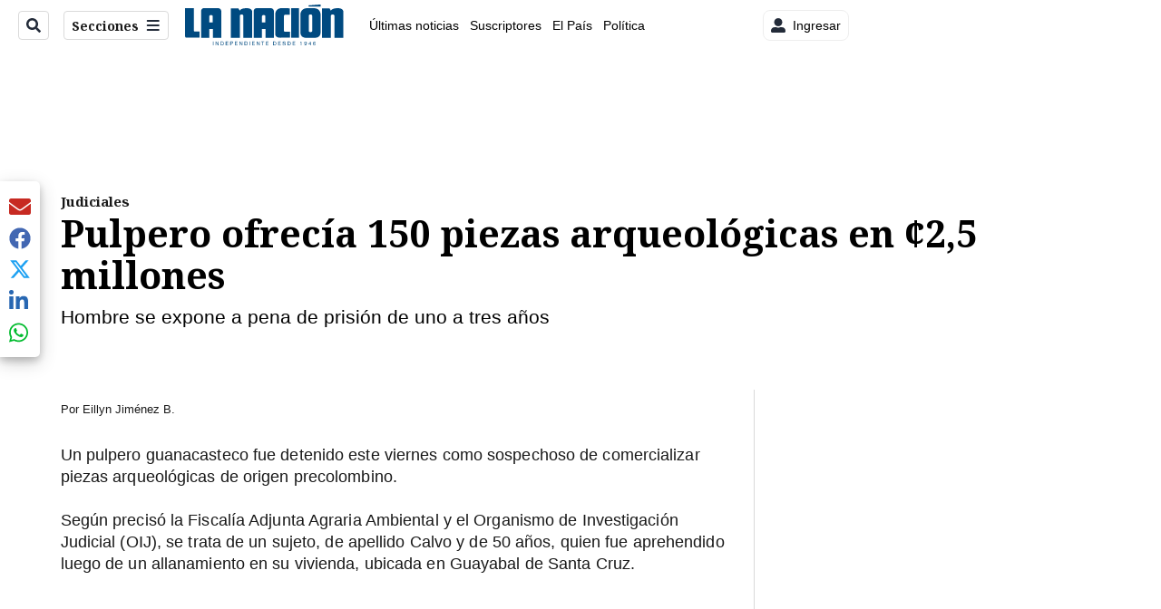

--- FILE ---
content_type: text/html; charset=utf-8
request_url: https://www.nacion.com/sucesos/judiciales/pulpero-ofrecia-150-piezas-arqueologicas-en-c-25-millones/G5RUTFNDQRA2NKJPU3YZGBKGNY/story/
body_size: 36377
content:
<!DOCTYPE html><html lang="es"><head><meta name="viewport" content="width=device-width, initial-scale=1"/><meta name="robots" content="max-image-preview:large"/><meta charset="utf-8"/><title>Pulpero ofrecía 150 piezas arqueológicas en ¢2,5 millones | La Nación</title><meta name="robots" content="max-image-preview:large"/><meta name="description" content="Se trata de un sujeto, de apellido Calvo y de 50 años, quien fue  aprehendido luego de un allanamiento en su vivienda, ubicada en Guayabal  de Santa Cruz."/><meta name="keywords" content="piezas arquelógicas,Guanacaste"/><meta property="og:type" content="article"/><meta property="og:url" content="https://www.nacion.com/sucesos/judiciales/pulpero-ofrecia-150-piezas-arqueologicas-en-c-25-millones/G5RUTFNDQRA2NKJPU3YZGBKGNY/story/"/><meta property="og:title" content="Pulpero ofrecía 150 piezas arqueológicas en ¢2,5 millones"/><meta property="og:image" content="https://www.nacion.com/resizer/v2/SCYPHP4O3BDUBPTLQDIC57EQPI.jpg?smart=true&amp;auth=327ef3229cd825b07d065207c91b9d965a14a3fd3d847cf3279504c48e775b25&amp;width=1440"/><meta property="og:image:width" content="1200"/><meta property="og:image:height" content="630"/><meta property="og:description" content="Se trata de un sujeto, de apellido Calvo y de 50 años, quien fue  aprehendido luego de un allanamiento en su vivienda, ubicada en Guayabal  de Santa Cruz."/><meta property="og:site_name" content="La Nación"/><meta property="twitter:title" content="Pulpero ofrecía 150 piezas arqueológicas en ¢2,5 millones"/><meta property="twitter:url" content="https://www.nacion.com/sucesos/judiciales/pulpero-ofrecia-150-piezas-arqueologicas-en-c-25-millones/G5RUTFNDQRA2NKJPU3YZGBKGNY/story/"/><meta property="twitter:image" content="https://www.nacion.com/resizer/v2/SCYPHP4O3BDUBPTLQDIC57EQPI.jpg?smart=true&amp;auth=327ef3229cd825b07d065207c91b9d965a14a3fd3d847cf3279504c48e775b25&amp;width=1440"/><meta property="twitter:card" content="summary_large_image"/><meta property="twitter:description" content="Se trata de un sujeto, de apellido Calvo y de 50 años, quien fue  aprehendido luego de un allanamiento en su vivienda, ubicada en Guayabal  de Santa Cruz."/><meta property="twitter:site" content="nacion"/><link rel="canonical" href="https://www.nacion.com/sucesos/judiciales/pulpero-ofrecia-150-piezas-arqueologicas-en-c-25-millones/G5RUTFNDQRA2NKJPU3YZGBKGNY/story/"/><script>window.isIE = !!window.MSInputMethodContext && !!document.documentMode;</script><script type="application/javascript" id="polyfill-script">if(!Array.prototype.includes||!(window.Object && window.Object.assign)||!window.Promise||!window.Symbol||!window.fetch){document.write('<script type="application/javascript" src="/pf/dist/engine/polyfill.js?d=702&mxId=00000000" defer=""><\/script>')}</script><script id="fusion-engine-react-script" type="application/javascript" src="/pf/dist/engine/react.js?d=702&amp;mxId=00000000" defer=""></script><script id="fusion-engine-combinations-script" type="application/javascript" src="/pf/dist/components/combinations/default.js?d=702&amp;mxId=00000000" defer=""></script><link id="fusion-output-type-styles" rel="stylesheet" type="text/css" href="/pf/dist/components/output-types/default.css?d=702&amp;mxId=00000000"/><link id="fusion-template-styles" rel="stylesheet" type="text/css" href="/pf/dist/components/combinations/default.css?d=702&amp;mxId=00000000"/><link id="fusion-siteStyles-styles" rel="stylesheet" type="text/css" href="/pf/dist/css/la-nacion.css?d=702&amp;mxId=00000000"/><style data-styled="" data-styled-version="5.3.11">.cnzOAO a{color:#003C6F;}/*!sc*/
data-styled.g5[id="html__StyledDiv-sc-19wox5d-0"]{content:"cnzOAO,"}/*!sc*/
.kDYpOE a{color:#003C6F;}/*!sc*/
data-styled.g13[id="default__StyledText-sc-oqc75h-0"]{content:"kDYpOE,"}/*!sc*/
.bZruyL{min-height:80vh;font-family:'Roboto',Sans-Serif;}/*!sc*/
.bZruyL h1,.bZruyL h2,.bZruyL h3,.bZruyL h4,.bZruyL h5,.bZruyL h6,.bZruyL figcaption,.bZruyL table{font-family:'Noto Serif',Serif;}/*!sc*/
.bZruyL .body-paragraph{min-height:45px;}/*!sc*/
.bZruyL .body-paragraph,.bZruyL .interstitial-link,.bZruyL ol,.bZruyL ul,.bZruyL blockquote p,.bZruyL blockquote{font-family:'Roboto',Sans-Serif;}/*!sc*/
data-styled.g15[id="default__ArticleBody-sc-oqc75h-2"]{content:"bZruyL,"}/*!sc*/
.bjaHXq{height:calc(100vh - 56px - 13px);}/*!sc*/
data-styled.g17[id="section-nav__StyledSectionMenuVariableHeight-sc-vf63zj-0"]{content:"bjaHXq,"}/*!sc*/
.iFxfZg{font-family:'Noto Serif',Serif;}/*!sc*/
data-styled.g18[id="primary-font__PrimaryFontStyles-sc-1qhygeg-0"]{content:"iFxfZg,"}/*!sc*/
.lcNFwx{color:#000;}/*!sc*/
.lcNFwx a{color:#000;}/*!sc*/
data-styled.g19[id="default__ReadableTextNavigationBar-sc-15uibl0-0"]{content:"lcNFwx,"}/*!sc*/
.ddcZBj{font-family:'Noto Serif',Serif;background-color:transparent;border-color:#dadada;color:#191919;}/*!sc*/
.ddcZBj:hover{color:#191919;}/*!sc*/
data-styled.g20[id="Button__StyledDynamicButton-sc-14a2cac-0"]{content:"ddcZBj,"}/*!sc*/
.fqAgcD{-webkit-align-items:center;-webkit-box-align:center;-ms-flex-align:center;align-items:center;width:100%;position:-webkit-sticky;position:sticky;top:0;margin-bottom:0;z-index:1;}/*!sc*/
.fqAgcD .news-theme-navigation-bar{background-color:#fff;-webkit-transition:0.5s;transition:0.5s;z-index:9;}/*!sc*/
@media screen and (max-width:768px){.fqAgcD .news-theme-navigation-bar{height:56px;}}/*!sc*/
@media screen and (min-width:768px){.fqAgcD .news-theme-navigation-bar{height:56px;}}/*!sc*/
.fqAgcD .nav-logo img{width:auto;max-width:240px;height:auto;max-height:60px;object-fit:contain;-webkit-transition:0.5s;transition:0.5s;}/*!sc*/
@media screen and (max-width:768px){.fqAgcD .nav-logo img{max-width:100%;max-height:40px;}}/*!sc*/
@media screen and (min-width:768px){.fqAgcD .nav-logo img{max-width:200px;max-height:50px;}}/*!sc*/
data-styled.g21[id="default__StyledNav-sc-3h37n7-0"]{content:"fqAgcD,"}/*!sc*/
.guTArD{z-index:8;}/*!sc*/
@media screen and (max-width:768px){.guTArD{margin-top:56px;}}/*!sc*/
@media screen and (min-width:768px){.guTArD{margin-top:56px;}}/*!sc*/
data-styled.g22[id="default__StyledSectionDrawer-sc-3h37n7-1"]{content:"guTArD,"}/*!sc*/
.bzkYHs{background-color:#003C6F;font-family:'Noto Serif',Serif;-webkit-transition:fill 0.3s ease;transition:fill 0.3s ease;}/*!sc*/
.bzkYHs:hover,.bzkYHs:active{color:#fff;background-color:#286497;}/*!sc*/
data-styled.g25[id="default__Tag-sc-qptgnx-0"]{content:"bzkYHs,"}/*!sc*/
@media (min-width:320px){.gkBmgl{width:100%;}}/*!sc*/
@media (min-width:768px){}/*!sc*/
@media (min-width:1024px){}/*!sc*/
data-styled.g29[id="default__StyledContainer-sc-72shb9-0"]{content:"gkBmgl,"}/*!sc*/
.hjHLff .gnad > div[id^='google_ads_iframe']:not(:empty):before{content:"Publicidad";display:none;}/*!sc*/
.eMlvBo .gnad > div[id^='google_ads_iframe']:not(:empty):before{content:"Publicidad";display:block;}/*!sc*/
data-styled.g30[id="default__StyledAdUnit-sc-1dqdtve-0"]{content:"hjHLff,eMlvBo,"}/*!sc*/
</style><link rel="stylesheet" href="/pf/resources/global/overwrite.css?d=702"/><link rel="icon" type="image/x-icon" href="/pf/resources/la-nacion/favicon.ico?d=702"/><link rel="preconnect" href="https://fonts.googleapis.com" crossorigin="anonymous"/><link rel="preconnect" href="https://fonts.gstatic.com" crossorigin="anonymous"/><link rel="preload" as="style" href="https://fonts.googleapis.com/css2?family=Noto+Serif:wght@400;700&amp;family=Roboto:wght@300;400;700;900&amp;display=swap"/><link rel="stylesheet" href="https://fonts.googleapis.com/css2?family=Noto+Serif:wght@300;400;500;700&amp;display=swap"/><meta name="apple-itunes-app" content="app-id=925501831"/><script type="text/javascript" data-integration="marfeel">function e(e){var t=!(arguments.length>1&&void 0!==arguments[1])||arguments[1],c=document.createElement("script");c.src=e,t?c.type="module":(c.async=!0,c.type="text/javascript",c.setAttribute("nomodule",""));var n=document.getElementsByTagName("script")[0];n.parentNode.insertBefore(c,n)}function t(t,c,n){var a,o,r;null!==(a=t.marfeel)&&void 0!==a||(t.marfeel={}),null!==(o=(r=t.marfeel).cmd)&&void 0!==o||(r.cmd=[]),t.marfeel.config=n,t.marfeel.config.accountId=c;var i="https://sdk.mrf.io/statics";e("".concat(i,"/marfeel-sdk.js?id=").concat(c),!0),e("".concat(i,"/marfeel-sdk.es5.js?id=").concat(c),!1)}!function(e,c){var n=arguments.length>2&&void 0!==arguments[2]?arguments[2]:{};t(e,c,n)}(window,1459,{} /*config*/);

  console.log("Ejecutando output-type marfeel-piano push1...");
  // Se calcula el customer loyalty de Marfeel
  window.marfeel.cmd.push(['compass', (compass) => {
    compass.getRFV((rfvObj) => {
      console.log("Ejecutando output-type marfeel-piano push2...");
      console.log(rfvObj);

      let mcUserTypeRfv;
      const rfv = typeof rfvObj.rfv !== 'undefined' ? rfvObj.rfv : 1;

      if (rfv <= 1) {
        mcUserTypeRfv = 'new';
      } else if (rfv <= 10) {
        mcUserTypeRfv = 'fly-by';
      } else if (rfv <= 35) {
        mcUserTypeRfv = 'casual';
      } else if (rfv <= 60) {
        mcUserTypeRfv = 'loyal';
      } else {
        mcUserTypeRfv = 'lover';
      }

      console.log("Ejecutando output-type marfeel-piano push3...");
      // Se inicializa Piano y se carga el customer loyalty de Marfeel para ser enviado a Piano-Composer
      window.tp = window.tp || [];
      window.tp.push(['setCustomVariable', 'compassEngagement', mcUserTypeRfv]);
    });
  }]);

</script><script type="text/javascript">var _gnsso = {
          "isAdmin" : "false",
          "environment": "gruponacion",
          "productCode": "LNC",
          "ssoBaseUrl": "https://sso.gruponacion.biz",
          "pianoDomain": "experience.piano.io",
          "pianoAppId": "BM6tVBSjXE",
          "pianoDisableExperience": "",
      };</script><script type="application/ld+json">{"organization":{"name":"La Nación","alternateName":"Grupo Nacion GN, S.A.","url":"https://www.nacion.com","sameAs":["https://www.facebook.com/lanacioncr/","https://twitter.com/nacion"],"logo":{"@type":"ImageObject","url":"/resources/la-nacion/logo.svg"},"contactPoint":{"@type":"ContactPoint","telephone":"+506 4107-1717","contactType":"customer service","areaServed":"CR","availableLanguage":"es"}}}</script><script type="text/javascript">let authors = ["Eillyn Jiménez B."],
        _articleTags = ["piezas arquelógicas","Guanacaste"];
        tp = window.tp || [];
        // Agregamos el tipo de tipo de articulo como un tag
        _articleTags.push("article_metered");
        _articleTags.push(["product_code_LNC"]);
        _articleTags.push(["environment_code_PRO"]);
        _articleTags.push(["content_type_STORY"]);
        tp.push(["setTags", _articleTags]);
        tp.push(["setZone", "Web"]);
        tp.push(["setContentCreated", "2017-04-28T22:33:47Z"]);
        if (authors.length > 0) {
          tp.push(["setContentAuthor", authors[0]]);
        }
        tp.push(["setContentSection", "/la-nacion/sucesos/judiciales"]);</script><script type="application/ld+json">{"@context":"https://schema.org/","@type":"NewsArticle","headline":"Pulpero ofrecía 150 piezas arqueológicas en ¢2,5 millones","datePublished":"2017-04-28T22:33:47Z","dateModified":"2021-07-21T13:37:56.398Z","image":{"@type":"ImageObject","url":"https://www.nacion.com/resizer/v2/SCYPHP4O3BDUBPTLQDIC57EQPI.jpg?width=1200&height=900&smart=true&auth=327ef3229cd825b07d065207c91b9d965a14a3fd3d847cf3279504c48e775b25","width":1200,"height":900},"identifier":"G5RUTFNDQRA2NKJPU3YZGBKGNY","description":"Se trata de un sujeto, de apellido Calvo y de 50 años, quien fue  aprehendido luego de un allanamiento en su vivienda, ubicada en Guayabal  de Santa Cruz.","keywords":"piezas arquelógicas,Guanacaste","wordcount":193,"isAccessibleForFree":false,"url":"https://www.nacion.com/sucesos/judiciales/pulpero-ofrecia-150-piezas-arqueologicas-en-c-25-millones/G5RUTFNDQRA2NKJPU3YZGBKGNY/story/","articleSection":["Judiciales","Sucesos","Judiciales","Sucesos","La Nación"],"author":[{"@type":"Person","name":"Eillyn Jiménez B.","url":"https://www.nacion.com/autores/eillyn-jimenez-b/"}],"hasPart":{"@type":"WebPageElement","isAccessibleForFree":false,"cssSelector":".article-body-wrapper"},"mainEntityOfPage":{"@type":"WebPage","id":"https://www.nacion.com/sucesos/judiciales/pulpero-ofrecia-150-piezas-arqueologicas-en-c-25-millones/G5RUTFNDQRA2NKJPU3YZGBKGNY/story/"},"isPartOf":null,"publisher":{"@type":"Organization","name":"La Nación","foundingDate":"1946-10-12","logo":{"@type":"ImageObject","url":"/resources/la-nacion/logo.svg"}}}</script><script type="text/javascript">
        window.GN = window.GN || {};
        window.GN.contentDataLayer = {
          "Section": "sucesos",
          "Subsection": "judiciales",
          "SeoKeywords": "piezas arquelógicas|guanacaste",
          "Author": "|Eillyn Jiménez B.|",
          "ContentType": "story",
          "Visibility": "metered",
          "OutputType": "default",
          "DisplayDate": "2017-04-28"
        };

        window.dataLayer = window.dataLayer || [];
        window.dataLayer.push({
          content: window.GN.contentDataLayer
        });
        </script><script>
    (function(w,d,s,l,i){w[l]=w[l]||[];w[l].push({'gtm.start':
      new Date().getTime(),event:'gtm.js'});var f=d.getElementsByTagName(s)[0],
      j=d.createElement(s),dl=l!='dataLayer'?'&l='+l:'';j.async=true;j.src=
      'https://www.googletagmanager.com/gtm.js?id='+i+dl;f.parentNode.insertBefore(j,f);
    })(window,document,'script','dataLayer','GTM-TSFC2S');
  </script><link rel="dns-prefetch" href="https://www.googletagmanager.com"/><link rel="dns-prefetch" href="https://www.google-analytics.com"/><link rel="dns-prefetch" href="https://buy.tinypass.com"/><link rel="dns-prefetch" href="https://cdn.tinypass.com"/><link rel="dns-prefetch" href="https://connect.facebook.net"/><script src="https://cdn-clavis-gruponacion-prod.arc-perso.aws.arc.pub/clavis.main.js.gz" defer=""></script><script type="text/javascript">
        if (/Android|iPhone|iPad|iPod/i.test(navigator.userAgent)) {
          if (navigator.userAgent.match(/FBAN|FBAV|Instagram|Twitter/i)) {
            document.cookie = '_pc_gn-in-app-browser=true; expires=Mon, 26 Jan 2026 16:30:03 GMT; path=/;';
            window.tp = window.tp || [];
            window.tp.push(['setCustomVariable', 'in_app_browser_url', window.location.href]);
          }
        }
        </script>
<script>(window.BOOMR_mq=window.BOOMR_mq||[]).push(["addVar",{"rua.upush":"false","rua.cpush":"false","rua.upre":"false","rua.cpre":"false","rua.uprl":"false","rua.cprl":"false","rua.cprf":"false","rua.trans":"","rua.cook":"false","rua.ims":"false","rua.ufprl":"false","rua.cfprl":"false","rua.isuxp":"false","rua.texp":"norulematch","rua.ceh":"false","rua.ueh":"false","rua.ieh.st":"0"}]);</script>
                              <script>!function(e){var n="https://s.go-mpulse.net/boomerang/";if("False"=="True")e.BOOMR_config=e.BOOMR_config||{},e.BOOMR_config.PageParams=e.BOOMR_config.PageParams||{},e.BOOMR_config.PageParams.pci=!0,n="https://s2.go-mpulse.net/boomerang/";if(window.BOOMR_API_key="MUS2S-CNA8N-ZZLSU-SW4QW-8FUKY",function(){function e(){if(!o){var e=document.createElement("script");e.id="boomr-scr-as",e.src=window.BOOMR.url,e.async=!0,i.parentNode.appendChild(e),o=!0}}function t(e){o=!0;var n,t,a,r,d=document,O=window;if(window.BOOMR.snippetMethod=e?"if":"i",t=function(e,n){var t=d.createElement("script");t.id=n||"boomr-if-as",t.src=window.BOOMR.url,BOOMR_lstart=(new Date).getTime(),e=e||d.body,e.appendChild(t)},!window.addEventListener&&window.attachEvent&&navigator.userAgent.match(/MSIE [67]\./))return window.BOOMR.snippetMethod="s",void t(i.parentNode,"boomr-async");a=document.createElement("IFRAME"),a.src="about:blank",a.title="",a.role="presentation",a.loading="eager",r=(a.frameElement||a).style,r.width=0,r.height=0,r.border=0,r.display="none",i.parentNode.appendChild(a);try{O=a.contentWindow,d=O.document.open()}catch(_){n=document.domain,a.src="javascript:var d=document.open();d.domain='"+n+"';void(0);",O=a.contentWindow,d=O.document.open()}if(n)d._boomrl=function(){this.domain=n,t()},d.write("<bo"+"dy onload='document._boomrl();'>");else if(O._boomrl=function(){t()},O.addEventListener)O.addEventListener("load",O._boomrl,!1);else if(O.attachEvent)O.attachEvent("onload",O._boomrl);d.close()}function a(e){window.BOOMR_onload=e&&e.timeStamp||(new Date).getTime()}if(!window.BOOMR||!window.BOOMR.version&&!window.BOOMR.snippetExecuted){window.BOOMR=window.BOOMR||{},window.BOOMR.snippetStart=(new Date).getTime(),window.BOOMR.snippetExecuted=!0,window.BOOMR.snippetVersion=12,window.BOOMR.url=n+"MUS2S-CNA8N-ZZLSU-SW4QW-8FUKY";var i=document.currentScript||document.getElementsByTagName("script")[0],o=!1,r=document.createElement("link");if(r.relList&&"function"==typeof r.relList.supports&&r.relList.supports("preload")&&"as"in r)window.BOOMR.snippetMethod="p",r.href=window.BOOMR.url,r.rel="preload",r.as="script",r.addEventListener("load",e),r.addEventListener("error",function(){t(!0)}),setTimeout(function(){if(!o)t(!0)},3e3),BOOMR_lstart=(new Date).getTime(),i.parentNode.appendChild(r);else t(!1);if(window.addEventListener)window.addEventListener("load",a,!1);else if(window.attachEvent)window.attachEvent("onload",a)}}(),"".length>0)if(e&&"performance"in e&&e.performance&&"function"==typeof e.performance.setResourceTimingBufferSize)e.performance.setResourceTimingBufferSize();!function(){if(BOOMR=e.BOOMR||{},BOOMR.plugins=BOOMR.plugins||{},!BOOMR.plugins.AK){var n=""=="true"?1:0,t="",a="aogpocqxij7ra2lpvwfq-f-0ca2aeeda-clientnsv4-s.akamaihd.net",i="false"=="true"?2:1,o={"ak.v":"39","ak.cp":"1079090","ak.ai":parseInt("642718",10),"ak.ol":"0","ak.cr":8,"ak.ipv":4,"ak.proto":"h2","ak.rid":"62876c4","ak.r":41994,"ak.a2":n,"ak.m":"dscr","ak.n":"ff","ak.bpcip":"3.140.247.0","ak.cport":57978,"ak.gh":"23.66.124.16","ak.quicv":"","ak.tlsv":"tls1.3","ak.0rtt":"","ak.0rtt.ed":"","ak.csrc":"-","ak.acc":"","ak.t":"1768926603","ak.ak":"hOBiQwZUYzCg5VSAfCLimQ==FQn6NXblGdcRR2Dt/co93uihPpt34xav4dKf1uTvjU8V3i4Q6aBJW1GySb+FXiRUPnMb/uOE1w6sw4UvsX2f47MLyblwBU/tg+r9rEBshrpFQCudH2pVbR1iBKfmgYgDelPO1/WWP40woDp6CrAGEjv+4dL1sT2TosQE3UVO/M6arc7OpaNzFNnB5FDjZGyxsNdkA+8miqy1BKZyafzkgc1/4T5PLNfiWjglZ3/azmU3o2QrrR0/I0+ZUapCA7ms8U9bH02A2pjdrl31hMHoCboiRHJEQonLxR/s0H180GbUWVuWtVhQ7UXK0HP1EdWWvVa6x+tuESRkI9yua33N4mBIjrLHl9gT8dXyYapwys5BvHjqCZjrXMS95Iq17TJsGrATy4cfBsa6cI4ZD54D2uIJu/DQZXsngqMzlMXjXHI=","ak.pv":"46","ak.dpoabenc":"","ak.tf":i};if(""!==t)o["ak.ruds"]=t;var r={i:!1,av:function(n){var t="http.initiator";if(n&&(!n[t]||"spa_hard"===n[t]))o["ak.feo"]=void 0!==e.aFeoApplied?1:0,BOOMR.addVar(o)},rv:function(){var e=["ak.bpcip","ak.cport","ak.cr","ak.csrc","ak.gh","ak.ipv","ak.m","ak.n","ak.ol","ak.proto","ak.quicv","ak.tlsv","ak.0rtt","ak.0rtt.ed","ak.r","ak.acc","ak.t","ak.tf"];BOOMR.removeVar(e)}};BOOMR.plugins.AK={akVars:o,akDNSPreFetchDomain:a,init:function(){if(!r.i){var e=BOOMR.subscribe;e("before_beacon",r.av,null,null),e("onbeacon",r.rv,null,null),r.i=!0}return this},is_complete:function(){return!0}}}}()}(window);</script></head><body class="body-la-nacion"><noscript><iframe title="gtm" src="https://www.googletagmanager.com/ns.html?id=GTM-TSFC2S" height="0" width="0" style="display:none;visibility:hidden"></iframe></noscript><div id="fusion-app" class="layout-section"><div class="b-right-rail"><header class="c-stack b-right-rail__navigation" data-style-direction="vertical" data-style-justification="start" data-style-alignment="unset" data-style-inline="false" data-style-wrap="nowrap"><div class="c-stack b-single-chain" data-style-direction="vertical" data-style-justification="start" data-style-alignment="unset" data-style-inline="false" data-style-wrap="nowrap"><div class="c-stack b-single-chain__children-stack" data-style-direction="vertical" data-style-justification="start" data-style-alignment="unset" data-style-inline="false" data-style-wrap="nowrap"></div></div><nav id="main-nav" class="default__StyledNav-sc-3h37n7-0 fqAgcD light" aria-label="Menú de secciones"><div class="news-theme-navigation-container news-theme-navigation-bar logo-left horizontal-links"><div class="nav-left"><div class="nav-components--mobile"><div class="nav-widget"><button aria-label="Secciones" class="Button__StyledDynamicButton-sc-14a2cac-0 ddcZBj xpmedia-button xpmedia-button--small la-nacion  nav-sections-btn" type="button"><svg class="c-icon" width="16" height="16" xmlns="http://www.w3.org/2000/svg" viewBox="0 0 512 512" fill="#191919" aria-hidden="true" focusable="false"><path d="M25 96C25 78.33 39.33 64 57 64H441C458.7 64 473 78.33 473 96C473 113.7 458.7 128 441 128H57C39.33 128 25 113.7 25 96ZM25 256C25 238.3 39.33 224 57 224H441C458.7 224 473 238.3 473 256C473 273.7 458.7 288 441 288H57C39.33 288 25 273.7 25 256ZM441 448H57C39.33 448 25 433.7 25 416C25 398.3 39.33 384 57 384H441C458.7 384 473 398.3 473 416C473 433.7 458.7 448 441 448Z"></path></svg></button></div></div><div class="nav-components--desktop"><div class="nav-widget"><div class="nav-search nav-search-undefined"><div class="gsc-generic-box "><div class="gcse-searchbox-only" data-resultsurl="http://nacion.com/search/"></div></div><button additionalClassNames="" Size="SMALL" iconType="search" text="Buscar" class="c-button c-button--medium c-button--DEFAULT xpmedia-button xpmedia-button--small la-nacion" type="button"><span><svg class="c-icon" width="24" height="24" xmlns="http://www.w3.org/2000/svg" viewBox="0 0 512 512" fill="currentColor" aria-hidden="true" focusable="false"><path d="M505 442.7L405.3 343c-4.5-4.5-10.6-7-17-7H372c27.6-35.3 44-79.7 44-128C416 93.1 322.9 0 208 0S0 93.1 0 208s93.1 208 208 208c48.3 0 92.7-16.4 128-44v16.3c0 6.4 2.5 12.5 7 17l99.7 99.7c9.4 9.4 24.6 9.4 33.9 0l28.3-28.3c9.4-9.4 9.4-24.6.1-34zM208 336c-70.7 0-128-57.2-128-128 0-70.7 57.2-128 128-128 70.7 0 128 57.2 128 128 0 70.7-57.2 128-128 128z"></path></svg></span></button></div></div><div class="nav-widget"><button aria-label="Secciones" class="Button__StyledDynamicButton-sc-14a2cac-0 ddcZBj xpmedia-button xpmedia-button--small la-nacion  nav-sections-btn" type="button">Secciones<span class="xpmedia-button--right-icon-container"><svg class="c-icon" width="16" height="16" xmlns="http://www.w3.org/2000/svg" viewBox="0 0 512 512" fill="#191919" aria-hidden="true" focusable="false"><path d="M25 96C25 78.33 39.33 64 57 64H441C458.7 64 473 78.33 473 96C473 113.7 458.7 128 441 128H57C39.33 128 25 113.7 25 96ZM25 256C25 238.3 39.33 224 57 224H441C458.7 224 473 238.3 473 256C473 273.7 458.7 288 441 288H57C39.33 288 25 273.7 25 256ZM441 448H57C39.33 448 25 433.7 25 416C25 398.3 39.33 384 57 384H441C458.7 384 473 398.3 473 416C473 433.7 458.7 448 441 448Z"></path></svg></span></button></div></div></div><div class="nav-logo nav-logo-left "><a href="/" title="La Nacion logo"><img src="/pf//resources/la-nacion/logo.svg?d=702" alt="La Nacion logo" loading="eager" width="177" height="50" style="width:177px;height:50px;display:block"/></a></div><nav color="#000" class="default__ReadableTextNavigationBar-sc-15uibl0-0 lcNFwx horizontal-links-bar" aria-label="Mejores enlaces"><span class="primary-font__PrimaryFontStyles-sc-1qhygeg-0 iFxfZg horizontal-links-menu">    <a href="/ultimas-noticias/">Últimas noticias</a></span><span class="primary-font__PrimaryFontStyles-sc-1qhygeg-0 iFxfZg horizontal-links-menu">    <a href="/mis-beneficios/">Suscriptores</a></span><span class="primary-font__PrimaryFontStyles-sc-1qhygeg-0 iFxfZg horizontal-links-menu">    <a href="/el-pais/">El País</a></span><span class="primary-font__PrimaryFontStyles-sc-1qhygeg-0 iFxfZg horizontal-links-menu">    <a href="/politica/">Política</a></span><span class="primary-font__PrimaryFontStyles-sc-1qhygeg-0 iFxfZg horizontal-links-menu">    <a href="https://www.nacion.com/etiqueta/elecciones%202026/" target="_blank" rel="noopener noreferrer">Elecciones 2026<span class="sr-only">(Opens in new window)</span></a></span><span class="primary-font__PrimaryFontStyles-sc-1qhygeg-0 iFxfZg horizontal-links-menu">    <a href="/puro-deporte/">Puro Deporte</a></span><span class="primary-font__PrimaryFontStyles-sc-1qhygeg-0 iFxfZg horizontal-links-menu">    <a href="/economia/">Economía</a></span><span class="primary-font__PrimaryFontStyles-sc-1qhygeg-0 iFxfZg horizontal-links-menu">    <a href="/sucesos/">Sucesos</a></span><span class="primary-font__PrimaryFontStyles-sc-1qhygeg-0 iFxfZg horizontal-links-menu">    <a href="/el-explicador/">El Explicador</a></span><span class="primary-font__PrimaryFontStyles-sc-1qhygeg-0 iFxfZg horizontal-links-menu">    <a href="/opinion/">Opinión</a></span><span class="primary-font__PrimaryFontStyles-sc-1qhygeg-0 iFxfZg horizontal-links-menu">    <a href="/viva/">Viva</a></span><span class="primary-font__PrimaryFontStyles-sc-1qhygeg-0 iFxfZg horizontal-links-menu">    <a href="/el-mundo/">El Mundo</a></span></nav><div class="nav-right"><div class="nav-components--mobile"><div class="nav-widget"><div class="flex_align-items-center"><button class="flex_justify-center border border_all border_solid border_color_gray border_radius_all_8 font_xs color_black color_background_white margin-xs-all padding-xs-all"><svg class="c-icon" width="16" height="16" xmlns="http://www.w3.org/2000/svg" viewBox="0 0 512 512" fill="currentColor" aria-hidden="true" focusable="false"><path d="M256 288c79.5 0 144-64.5 144-144S335.5 0 256 0 112 64.5 112 144s64.5 144 144 144zm128 32h-55.1c-22.2 10.2-46.9 16-72.9 16s-50.6-5.8-72.9-16H128C57.3 320 0 377.3 0 448v16c0 26.5 21.5 48 48 48h416c26.5 0 48-21.5 48-48v-16c0-70.7-57.3-128-128-128z"></path></svg><span class="margin-xs-left">Ingresar</span></button></div></div></div><div class="nav-components--desktop"><div class="nav-widget"><div class="flex_align-items-center"><button class="flex_justify-center border border_all border_solid border_color_gray border_radius_all_8 font_xs color_black color_background_white margin-xs-all padding-xs-all"><svg class="c-icon" width="16" height="16" xmlns="http://www.w3.org/2000/svg" viewBox="0 0 512 512" fill="currentColor" aria-hidden="true" focusable="false"><path d="M256 288c79.5 0 144-64.5 144-144S335.5 0 256 0 112 64.5 112 144s64.5 144 144 144zm128 32h-55.1c-22.2 10.2-46.9 16-72.9 16s-50.6-5.8-72.9-16H128C57.3 320 0 377.3 0 448v16c0 26.5 21.5 48 48 48h416c26.5 0 48-21.5 48-48v-16c0-70.7-57.3-128-128-128z"></path></svg><span class="margin-xs-left">Ingresar</span></button></div></div><div class="nav-widget"><div id="fusion-static-enter:html-block-f0fGKgGok0Pv1Gr-0-1-1" style="display:none" data-fusion-component="html-block-f0fGKgGok0Pv1Gr-0-1-1"></div><div><div style="width: 300px;" id="greenOfferHorizontal"></div></div><div id="fusion-static-exit:html-block-f0fGKgGok0Pv1Gr-0-1-1" style="display:none" data-fusion-component="html-block-f0fGKgGok0Pv1Gr-0-1-1"></div></div></div></div></div><div id="nav-sections" class="default__StyledSectionDrawer-sc-3h37n7-1 guTArD nav-sections closed"><div class="inner-drawer-nav" style="z-index:10"><div class="nav-menu"><div class="nav-components--mobile"><div class="nav-widget"><div class="nav-search nav-search-undefined"><div class="gsc-generic-box sections"><div class="gcse-searchbox-only" data-resultsurl="http://nacion.com/search/"></div></div></div></div></div><div class="nav-components--desktop"><div class="nav-widget"></div></div></div><ul class="section-nav__StyledSectionMenuVariableHeight-sc-vf63zj-0 bjaHXq section-menu"><li class="section-item"><a href="/ultimas-noticias/" tabindex="-1">Últimas noticias</a></li><li class="section-item"><a href="https://www.nacion.com/suscripcion-digital/" target="_blank" rel="noopener noreferrer" tabindex="-1">Planes de suscripción<span class="sr-only">(Se abre en una nueva ventana)</span></a></li><li class="section-item"><a href="https://www.nacion.com/boletines/" target="_blank" rel="noopener noreferrer" tabindex="-1">Boletines<span class="sr-only">(Se abre en una nueva ventana)</span></a></li><li class="section-item"><a href="https://www.nacion.com/mis-beneficios/" target="_blank" rel="noopener noreferrer" tabindex="-1">Suscriptores<span class="sr-only">(Se abre en una nueva ventana)</span></a></li><li class="section-item"><a href="/el-pais/" tabindex="-1">El País</a></li><li class="section-item"><a href="/politica/" tabindex="-1">Política</a></li><li class="section-item"><a href="https://www.nacion.com/etiqueta/elecciones%202026/" target="_blank" rel="noopener noreferrer" tabindex="-1">Elecciones 2026<span class="sr-only">(Se abre en una nueva ventana)</span></a></li><li class="section-item"><div class="subsection-anchor "><a href="/puro-deporte/" tabindex="-1">Puro Deporte</a><button type="button" class="submenu-caret" aria-expanded="false" aria-label="Mostrar Puro Deporte subsecciones" aria-controls="header_sub_section_puro-deporte" tabindex="-1"><svg class="c-icon" width="20" height="20" xmlns="http://www.w3.org/2000/svg" viewBox="0 0 512 512" fill="currentColor" aria-hidden="true" focusable="false"><path d="M416 256C416 264.188 412.875 272.38 406.625 278.62L214.625 470.62C202.125 483.12 181.875 483.12 169.375 470.62C156.875 458.12 156.875 437.87 169.375 425.37L338.8 256L169.4 86.6C156.9 74.1 156.9 53.85 169.4 41.35C181.9 28.85 202.15 28.85 214.65 41.35L406.65 233.35C412.9 239.6 416 247.8 416 256Z"></path></svg></button></div><div class="subsection-container "><ul class="subsection-menu" id="header_sub_section_puro-deporte"><li class="subsection-item"><a href="/puro-deporte/futbol/" tabindex="-1">Fútbol</a></li><li class="subsection-item"><a href="/puro-deporte/saprissa/" tabindex="-1">Saprissa</a></li><li class="subsection-item"><a href="/puro-deporte/alajuelense/" tabindex="-1">Alajuelense</a></li><li class="subsection-item"><a href="/puro-deporte/otros-deportes/" tabindex="-1">Otros deportes</a></li></ul></div></li><li class="section-item"><a href="/el-explicador/" tabindex="-1">El Explicador</a></li><li class="section-item"><div class="subsection-anchor "><a href="/viva/" tabindex="-1">Viva</a><button type="button" class="submenu-caret" aria-expanded="false" aria-label="Mostrar Viva subsecciones" aria-controls="header_sub_section_viva" tabindex="-1"><svg class="c-icon" width="20" height="20" xmlns="http://www.w3.org/2000/svg" viewBox="0 0 512 512" fill="currentColor" aria-hidden="true" focusable="false"><path d="M416 256C416 264.188 412.875 272.38 406.625 278.62L214.625 470.62C202.125 483.12 181.875 483.12 169.375 470.62C156.875 458.12 156.875 437.87 169.375 425.37L338.8 256L169.4 86.6C156.9 74.1 156.9 53.85 169.4 41.35C181.9 28.85 202.15 28.85 214.65 41.35L406.65 233.35C412.9 239.6 416 247.8 416 256Z"></path></svg></button></div><div class="subsection-container "><ul class="subsection-menu" id="header_sub_section_viva"><li class="subsection-item"><a href="/viva/planeta-insolito/" tabindex="-1">Planeta insólito</a></li></ul></div></li><li class="section-item"><div class="subsection-anchor "><a href="/sucesos/" tabindex="-1">Sucesos</a><button type="button" class="submenu-caret" aria-expanded="false" aria-label="Mostrar Sucesos subsecciones" aria-controls="header_sub_section_sucesos" tabindex="-1"><svg class="c-icon" width="20" height="20" xmlns="http://www.w3.org/2000/svg" viewBox="0 0 512 512" fill="currentColor" aria-hidden="true" focusable="false"><path d="M416 256C416 264.188 412.875 272.38 406.625 278.62L214.625 470.62C202.125 483.12 181.875 483.12 169.375 470.62C156.875 458.12 156.875 437.87 169.375 425.37L338.8 256L169.4 86.6C156.9 74.1 156.9 53.85 169.4 41.35C181.9 28.85 202.15 28.85 214.65 41.35L406.65 233.35C412.9 239.6 416 247.8 416 256Z"></path></svg></button></div><div class="subsection-container "><ul class="subsection-menu" id="header_sub_section_sucesos"><li class="subsection-item"><a href="/sucesos/accidentes/" tabindex="-1">Accidentes</a></li><li class="subsection-item"><a href="/sucesos/crimenes/" tabindex="-1">Crímenes</a></li><li class="subsection-item"><a href="/sucesos/narcotrafico/" tabindex="-1">Narcotráfico</a></li></ul></div></li><li class="section-item"><div class="subsection-anchor "><a href="/economia/" tabindex="-1">Economía</a><button type="button" class="submenu-caret" aria-expanded="false" aria-label="Mostrar Economía subsecciones" aria-controls="header_sub_section_economia" tabindex="-1"><svg class="c-icon" width="20" height="20" xmlns="http://www.w3.org/2000/svg" viewBox="0 0 512 512" fill="currentColor" aria-hidden="true" focusable="false"><path d="M416 256C416 264.188 412.875 272.38 406.625 278.62L214.625 470.62C202.125 483.12 181.875 483.12 169.375 470.62C156.875 458.12 156.875 437.87 169.375 425.37L338.8 256L169.4 86.6C156.9 74.1 156.9 53.85 169.4 41.35C181.9 28.85 202.15 28.85 214.65 41.35L406.65 233.35C412.9 239.6 416 247.8 416 256Z"></path></svg></button></div><div class="subsection-container "><ul class="subsection-menu" id="header_sub_section_economia"><li class="subsection-item"><a href="/economia/subibaja/" tabindex="-1">Subibaja</a></li><li class="subsection-item"><a href="/economia/la-dataserie/" tabindex="-1">La Dataserie</a></li></ul></div></li><li class="section-item"><div class="subsection-anchor "><a href="/opinion/" tabindex="-1">Opinión</a><button type="button" class="submenu-caret" aria-expanded="false" aria-label="Mostrar Opinión subsecciones" aria-controls="header_sub_section_opinion" tabindex="-1"><svg class="c-icon" width="20" height="20" xmlns="http://www.w3.org/2000/svg" viewBox="0 0 512 512" fill="currentColor" aria-hidden="true" focusable="false"><path d="M416 256C416 264.188 412.875 272.38 406.625 278.62L214.625 470.62C202.125 483.12 181.875 483.12 169.375 470.62C156.875 458.12 156.875 437.87 169.375 425.37L338.8 256L169.4 86.6C156.9 74.1 156.9 53.85 169.4 41.35C181.9 28.85 202.15 28.85 214.65 41.35L406.65 233.35C412.9 239.6 416 247.8 416 256Z"></path></svg></button></div><div class="subsection-container "><ul class="subsection-menu" id="header_sub_section_opinion"><li class="subsection-item"><a href="/opinion/cartas/" tabindex="-1">Cartas</a></li><li class="subsection-item"><a href="/opinion/columnistas/" tabindex="-1">Columnistas</a></li><li class="subsection-item"><a href="/opinion/editorial/" tabindex="-1">Editorial</a></li><li class="subsection-item"><a href="/opinion/foros/" tabindex="-1">Foros</a></li><li class="subsection-item"><a href="/opinion/internacional/" tabindex="-1">Internacional</a></li></ul></div></li><li class="section-item"><a href="/blogs/por-tanto/" tabindex="-1">Por tanto</a></li><li class="section-item"><a href="/el-mundo/" tabindex="-1">El Mundo</a></li><li class="section-item"><a href="/mi-bienestar/" tabindex="-1">Mi Bienestar</a></li><li class="section-item"><a href="/revista-dominical/" tabindex="-1">Revista Dominical</a></li><li class="section-item"><a href="/spotlight/" tabindex="-1">Spotlight</a></li><li class="section-item"><a href="/no-coma-cuento/" tabindex="-1">#NoComaCuento</a></li><li class="section-item"><a href="/ancora/" tabindex="-1">Áncora</a></li><li class="section-item"><a href="/tecnologia/" tabindex="-1">Tecnología</a></li><li class="section-item"><div class="subsection-anchor "><a href="/ciencia/" tabindex="-1">Ciencia</a><button type="button" class="submenu-caret" aria-expanded="false" aria-label="Mostrar Ciencia subsecciones" aria-controls="header_sub_section_ciencia" tabindex="-1"><svg class="c-icon" width="20" height="20" xmlns="http://www.w3.org/2000/svg" viewBox="0 0 512 512" fill="currentColor" aria-hidden="true" focusable="false"><path d="M416 256C416 264.188 412.875 272.38 406.625 278.62L214.625 470.62C202.125 483.12 181.875 483.12 169.375 470.62C156.875 458.12 156.875 437.87 169.375 425.37L338.8 256L169.4 86.6C156.9 74.1 156.9 53.85 169.4 41.35C181.9 28.85 202.15 28.85 214.65 41.35L406.65 233.35C412.9 239.6 416 247.8 416 256Z"></path></svg></button></div><div class="subsection-container "><ul class="subsection-menu" id="header_sub_section_ciencia"><li class="subsection-item"><a href="/ciencia/aplicaciones-cientificas/" tabindex="-1">Aplicaciones Científicas</a></li><li class="subsection-item"><a href="/ciencia/medio-ambiente/" tabindex="-1">Medio Ambiente</a></li><li class="subsection-item"><a href="/ciencia/salud/" tabindex="-1">Salud</a></li></ul></div></li><li class="section-item"><a href="/podcast/" tabindex="-1">Podcasts</a></li><li class="section-item"><div class="subsection-anchor "><a href="/videos/" tabindex="-1">Videos</a><button type="button" class="submenu-caret" aria-expanded="false" aria-label="Mostrar Videos subsecciones" aria-controls="header_sub_section_videos" tabindex="-1"><svg class="c-icon" width="20" height="20" xmlns="http://www.w3.org/2000/svg" viewBox="0 0 512 512" fill="currentColor" aria-hidden="true" focusable="false"><path d="M416 256C416 264.188 412.875 272.38 406.625 278.62L214.625 470.62C202.125 483.12 181.875 483.12 169.375 470.62C156.875 458.12 156.875 437.87 169.375 425.37L338.8 256L169.4 86.6C156.9 74.1 156.9 53.85 169.4 41.35C181.9 28.85 202.15 28.85 214.65 41.35L406.65 233.35C412.9 239.6 416 247.8 416 256Z"></path></svg></button></div><div class="subsection-container "><ul class="subsection-menu" id="header_sub_section_videos"><li class="subsection-item"><a href="/videos/dialogos/" tabindex="-1">Diálogos</a></li><li class="subsection-item"><a href="/videos/el-pais/" tabindex="-1">El País</a></li><li class="subsection-item"><a href="/videos/sucesos/" tabindex="-1">Sucesos</a></li><li class="subsection-item"><a href="/videos/el-mundo/" tabindex="-1">El Mundo</a></li><li class="subsection-item"><a href="/videos/puro-deporte/" tabindex="-1">Puro Deporte</a></li><li class="subsection-item"><a href="/videos/economia/" tabindex="-1">Economía</a></li><li class="subsection-item"><a href="/videos/viva/" tabindex="-1">Viva</a></li><li class="subsection-item"><a href="/videos/revista-dominical/" tabindex="-1">Revista Dominical</a></li><li class="subsection-item"><a href="/videos/ciencia/" tabindex="-1">Ciencia</a></li><li class="subsection-item"><a href="/videos/tecnologia/" tabindex="-1">Tecnología</a></li><li class="subsection-item"><a href="/videos/opinion/" tabindex="-1">Opinión</a></li></ul></div></li><li class="section-item"><div class="subsection-anchor "><a href="/brandvoice/" tabindex="-1">Brandvoice</a><button type="button" class="submenu-caret" aria-expanded="false" aria-label="Mostrar Brandvoice subsecciones" aria-controls="header_sub_section_brandvoice" tabindex="-1"><svg class="c-icon" width="20" height="20" xmlns="http://www.w3.org/2000/svg" viewBox="0 0 512 512" fill="currentColor" aria-hidden="true" focusable="false"><path d="M416 256C416 264.188 412.875 272.38 406.625 278.62L214.625 470.62C202.125 483.12 181.875 483.12 169.375 470.62C156.875 458.12 156.875 437.87 169.375 425.37L338.8 256L169.4 86.6C156.9 74.1 156.9 53.85 169.4 41.35C181.9 28.85 202.15 28.85 214.65 41.35L406.65 233.35C412.9 239.6 416 247.8 416 256Z"></path></svg></button></div><div class="subsection-container "><ul class="subsection-menu" id="header_sub_section_brandvoice"><li class="subsection-item"><a href="/brandvoice/equilibrio/" tabindex="-1">Equilibrio</a></li><li class="subsection-item"><a href="/brandvoice/espacio/" tabindex="-1">Espacio</a></li><li class="subsection-item"><a href="/brandvoice/ecosistema/" tabindex="-1">Ecosistema</a></li><li class="subsection-item"><a href="/brandvoice/tendencia/" tabindex="-1">Tendencia</a></li><li class="subsection-item"><a href="/brandvoice/blogs-bv/" tabindex="-1">Blogs Bv</a></li><li class="subsection-item"><a href="/brandvoice/motorismo/" tabindex="-1">Motorismo</a></li><li class="subsection-item"><a href="/tico-gamers/" tabindex="-1">Tico Gamers</a></li><li class="subsection-item"><a href="/empleo-costa-rica/" tabindex="-1">Empleo Costa Rica</a></li><li class="subsection-item"><a href="/brandvoice/expodcasa/" tabindex="-1">Expodcasa</a></li><li class="subsection-item"><a href="/teleguia/" tabindex="-1">Teleguía</a></li><li class="subsection-item"><a href="/tiempo-libre/" tabindex="-1">Tiempo Libre</a></li></ul></div></li><li class="section-item"><div class="subsection-anchor "><a href="/todobusco/" tabindex="-1">TodoBusco</a><button type="button" class="submenu-caret" aria-expanded="false" aria-label="Mostrar TodoBusco subsecciones" aria-controls="header_sub_section_todobusco" tabindex="-1"><svg class="c-icon" width="20" height="20" xmlns="http://www.w3.org/2000/svg" viewBox="0 0 512 512" fill="currentColor" aria-hidden="true" focusable="false"><path d="M416 256C416 264.188 412.875 272.38 406.625 278.62L214.625 470.62C202.125 483.12 181.875 483.12 169.375 470.62C156.875 458.12 156.875 437.87 169.375 425.37L338.8 256L169.4 86.6C156.9 74.1 156.9 53.85 169.4 41.35C181.9 28.85 202.15 28.85 214.65 41.35L406.65 233.35C412.9 239.6 416 247.8 416 256Z"></path></svg></button></div><div class="subsection-container "><ul class="subsection-menu" id="header_sub_section_todobusco"><li class="subsection-item"><a href="/todobusco/venta-casas/" tabindex="-1">Venta Casas</a></li><li class="subsection-item"><a href="/todobusco/alquiler-casas/" tabindex="-1">Alquiler Casas</a></li><li class="subsection-item"><a href="/todobusco/vehiculos-venta/" tabindex="-1">Vehículos Venta</a></li><li class="subsection-item"><a href="/todobusco/vehiculos-servicios/" tabindex="-1">Vehículos Servicios</a></li><li class="subsection-item"><a href="/todobusco/empleo/" tabindex="-1">Empleo</a></li><li class="subsection-item"><a href="/todobusco/varios/" tabindex="-1">Varios</a></li></ul></div></li><li class="section-item"><a href="https://lanacioncostarica.pressreader.com/" target="_blank" rel="noopener noreferrer" tabindex="-1">Edición Impresa<span class="sr-only">(Se abre en una nueva ventana)</span></a></li><li class="section-item"><a href="https://www.nacion.com/pasatiempos/" target="_blank" rel="noopener noreferrer" tabindex="-1">Pasatiempos<span class="sr-only">(Se abre en una nueva ventana)</span></a></li><li class="section-item"><div class="subsection-anchor "><a href="/revista-perfil/" tabindex="-1">Revista Perfil</a><button type="button" class="submenu-caret" aria-expanded="false" aria-label="Mostrar Revista Perfil subsecciones" aria-controls="header_sub_section_revista-perfil" tabindex="-1"><svg class="c-icon" width="20" height="20" xmlns="http://www.w3.org/2000/svg" viewBox="0 0 512 512" fill="currentColor" aria-hidden="true" focusable="false"><path d="M416 256C416 264.188 412.875 272.38 406.625 278.62L214.625 470.62C202.125 483.12 181.875 483.12 169.375 470.62C156.875 458.12 156.875 437.87 169.375 425.37L338.8 256L169.4 86.6C156.9 74.1 156.9 53.85 169.4 41.35C181.9 28.85 202.15 28.85 214.65 41.35L406.65 233.35C412.9 239.6 416 247.8 416 256Z"></path></svg></button></div><div class="subsection-container "><ul class="subsection-menu" id="header_sub_section_revista-perfil"><li class="subsection-item"><a href="/revista-perfil/belleza/" tabindex="-1">Belleza</a></li><li class="subsection-item"><a href="/revista-perfil/bienestar/" tabindex="-1">Bienestar</a></li><li class="subsection-item"><a href="/revista-perfil/moda/" tabindex="-1">Moda</a></li><li class="subsection-item"><a href="/revista-perfil/novias/" tabindex="-1">Novias</a></li><li class="subsection-item"><a href="/revista-perfil/perfiles/" tabindex="-1">Perfiles</a></li><li class="subsection-item"><a href="/revista-perfil/blogs/" tabindex="-1">Revista Perfil Blogs</a></li><li class="subsection-item"><a href="/revista-perfil/vida/" tabindex="-1">Vida</a></li></ul></div></li><li class="section-item"><a href="/sabores/" tabindex="-1">Sabores</a></li><li class="section-item"><a href="https://www.nacion.com/suscripcion-digital/?utm_source=home&amp;utm_medium=button&amp;utm_campaign=suscribase_footer_ln" target="_blank" rel="noopener noreferrer" tabindex="-1">Planes de suscripción<span class="sr-only">(Se abre en una nueva ventana)</span></a></li><li class="section-item"><a href="/blogs/" tabindex="-1">Blogs</a></li><li class="section-menu--bottom-placeholder"></li></ul></div></div></nav><div class="ts-share-bar"><button id="article-share-email" aria-label="Share current article via email" type="button" class="ts-share-bar__button" data-click-category="Sharebar" data-click-action="email Share - bottom" data-click-label="/sucesos/judiciales/pulpero-ofrecia-150-piezas-arqueologicas-en-c-25-millones/G5RUTFNDQRA2NKJPU3YZGBKGNY/story/"><svg style="fill:#C72A22" class="c-icon" width="48" height="48" xmlns="http://www.w3.org/2000/svg" viewBox="0 0 512 512" fill="#C72A22" aria-hidden="true" focusable="false"><path d="M502.3 190.8c3.9-3.1 9.7-.2 9.7 4.7V400c0 26.5-21.5 48-48 48H48c-26.5 0-48-21.5-48-48V195.6c0-5 5.7-7.8 9.7-4.7 22.4 17.4 52.1 39.5 154.1 113.6 21.1 15.4 56.7 47.8 92.2 47.6 35.7.3 72-32.8 92.3-47.6 102-74.1 131.6-96.3 154-113.7zM256 320c23.2.4 56.6-29.2 73.4-41.4 132.7-96.3 142.8-104.7 173.4-128.7 5.8-4.5 9.2-11.5 9.2-18.9v-19c0-26.5-21.5-48-48-48H48C21.5 64 0 85.5 0 112v19c0 7.4 3.4 14.3 9.2 18.9 30.6 23.9 40.7 32.4 173.4 128.7 16.8 12.2 50.2 41.8 73.4 41.4z"></path></svg></button><button id="article-share-facebook" aria-label="Share current article via facebook" type="button" class="ts-share-bar__button" data-click-category="Sharebar" data-click-action="facebook Share - bottom" data-click-label="/sucesos/judiciales/pulpero-ofrecia-150-piezas-arqueologicas-en-c-25-millones/G5RUTFNDQRA2NKJPU3YZGBKGNY/story/"><svg style="fill:#4267B2" class="c-icon" width="48" height="48" xmlns="http://www.w3.org/2000/svg" viewBox="0 0 512 512" fill="#4267B2" aria-hidden="true" focusable="false"><path d="M504 256C504 119 393 8 256 8S8 119 8 256c0 123.78 90.69 226.38 209.25 245V327.69h-63V256h63v-54.64c0-62.15 37-96.48 93.67-96.48 27.14 0 55.52 4.84 55.52 4.84v61h-31.28c-30.8 0-40.41 19.12-40.41 38.73V256h68.78l-11 71.69h-57.78V501C413.31 482.38 504 379.78 504 256z"></path></svg></button><button id="article-share-twitter" aria-label="Share current article via twitter" type="button" class="ts-share-bar__button" data-click-category="Sharebar" data-click-action="twitter Share - bottom" data-click-label="/sucesos/judiciales/pulpero-ofrecia-150-piezas-arqueologicas-en-c-25-millones/G5RUTFNDQRA2NKJPU3YZGBKGNY/story/"><svg style="fill:#1DA1F2" class="c-icon" width="48" height="48" xmlns="http://www.w3.org/2000/svg" viewBox="0 0 512 512" fill="#1DA1F2" aria-hidden="true" focusable="false"><path d="M389.2 48h70.6L305.6 224.2 487 464H345L233.7 318.6 106.5 464H35.8L200.7 275.5 26.8 48H172.4L272.9 180.9 389.2 48zM364.4 421.8h39.1L151.1 88h-42L364.4 421.8z"></path></svg></button><button id="article-share-linkedIn" aria-label="Share current article via linkedIn" type="button" class="ts-share-bar__button" data-click-category="Sharebar" data-click-action="linkedIn Share - bottom" data-click-label="/sucesos/judiciales/pulpero-ofrecia-150-piezas-arqueologicas-en-c-25-millones/G5RUTFNDQRA2NKJPU3YZGBKGNY/story/"><svg style="fill:#2867B2" class="c-icon" width="48" height="48" xmlns="http://www.w3.org/2000/svg" viewBox="0 0 512 512" fill="#2867B2" aria-hidden="true" focusable="false"><path d="M100.28 448H7.4V148.9h92.88zM53.79 108.1C24.09 108.1 0 83.5 0 53.8a53.79 53.79 0 0 1 107.58 0c0 29.7-24.1 54.3-53.79 54.3zM447.9 448h-92.68V302.4c0-34.7-.7-79.2-48.29-79.2-48.29 0-55.69 37.7-55.69 76.7V448h-92.78V148.9h89.08v40.8h1.3c12.4-23.5 42.69-48.3 87.88-48.3 94 0 111.28 61.9 111.28 142.3V448z"></path></svg></button><button id="article-share-whatsApp" aria-label="Share current article via whatsApp" type="button" class="ts-share-bar__button" data-click-category="Sharebar" data-click-action="whatsApp Share - bottom" data-click-label="/sucesos/judiciales/pulpero-ofrecia-150-piezas-arqueologicas-en-c-25-millones/G5RUTFNDQRA2NKJPU3YZGBKGNY/story/"><svg style="fill:#00BB2D" class="c-icon" width="48" height="48" xmlns="http://www.w3.org/2000/svg" viewBox="0 0 512 512" fill="#00BB2D" aria-hidden="true" focusable="false"><path d="M380.9 97.1C339 55.1 283.2 32 223.9 32c-122.4 0-222 99.6-222 222 0 39.1 10.2 77.3 29.6 111L0 480l117.7-30.9c32.4 17.7 68.9 27 106.1 27h.1c122.3 0 224.1-99.6 224.1-222 0-59.3-25.2-115-67.1-157zm-157 341.6c-33.2 0-65.7-8.9-94-25.7l-6.7-4-69.8 18.3L72 359.2l-4.4-7c-18.5-29.4-28.2-63.3-28.2-98.2 0-101.7 82.8-184.5 184.6-184.5 49.3 0 95.6 19.2 130.4 54.1 34.8 34.9 56.2 81.2 56.1 130.5 0 101.8-84.9 184.6-186.6 184.6zm101.2-138.2c-5.5-2.8-32.8-16.2-37.9-18-5.1-1.9-8.8-2.8-12.5 2.8-3.7 5.6-14.3 18-17.6 21.8-3.2 3.7-6.5 4.2-12 1.4-32.6-16.3-54-29.1-75.5-66-5.7-9.8 5.7-9.1 16.3-30.3 1.8-3.7.9-6.9-.5-9.7-1.4-2.8-12.5-30.1-17.1-41.2-4.5-10.8-9.1-9.3-12.5-9.5-3.2-.2-6.9-.2-10.6-.2-3.7 0-9.7 1.4-14.8 6.9-5.1 5.6-19.4 19-19.4 46.3 0 27.3 19.9 53.7 22.6 57.4 2.8 3.7 39.1 59.7 94.8 83.8 35.2 15.2 49 16.5 66.6 13.9 10.7-1.6 32.8-13.4 37.4-26.4 4.6-13 4.6-24.1 3.2-26.4-1.3-2.5-5-3.9-10.5-6.6z"></path></svg></button></div><div class="c-stack b-single-chain" data-style-direction="vertical" data-style-justification="start" data-style-alignment="unset" data-style-inline="false" data-style-wrap="nowrap"><div class="c-stack b-single-chain__children-stack" data-style-direction="vertical" data-style-justification="start" data-style-alignment="unset" data-style-inline="false" data-style-wrap="nowrap"><div id="gnad-feature-Nacion_Web-ITT" class="default__StyledAdUnit-sc-1dqdtve-0 hjHLff dfp-container sin-padding"><div class="gnad-container vertical-centered"><div data-test-id="adslot-Nacion_Web-ITT" id="gnad-f0fJfxlwIlui7PM-1-0-0-1b3d54e79e2227" class="gnad ad-Nacion_Web-ITT ad-undefined ad-all"></div></div></div><div id="gnad-feature-floating" class="default__StyledAdUnit-sc-1dqdtve-0 hjHLff dfp-container sin-padding" data-width="1" data-height="1"><div class="gnad-container vertical-centered"><div data-test-id="adslot-floating" id="gnad-f0ftltAF9x8k7dN-1-0-2-10d0e26a874edd" class="gnad ad-floating ad-1 ad-all"></div></div></div><div id="gnad-feature-bottom-anchor" class="default__StyledAdUnit-sc-1dqdtve-0 hjHLff dfp-container sin-padding"><div class="gnad-container vertical-centered"><div data-test-id="adslot-bottom-anchor" id="gnad-f0fuVRwu5c097ap-1-0-3-16146ec717b269" class="gnad ad-bottom-anchor ad-undefined ad-all" style="width:auto"></div></div></div></div></div></header><section role="main" id="main" tabindex="-1" class="b-right-rail__main"><div class="c-stack b-right-rail__full-width-1" data-style-direction="vertical" data-style-justification="start" data-style-alignment="unset" data-style-inline="false" data-style-wrap="nowrap"><div id="gnad-feature-top" class="default__StyledAdUnit-sc-1dqdtve-0 eMlvBo dfp-container con-padding" data-width="728" data-height="90"><div class="gnad-container vertical-centered"><div data-test-id="adslot-top" id="gnad-f0fUEFPZOzZS4bq-9117911f6e8a3" class="gnad ad-top ad-90 ad-all" style="width:auto;height:90px"></div></div></div><a class="c-overline b-overline" href="/sucesos/judiciales/">Judiciales</a><h1 class="b-headline">Pulpero ofrecía 150 piezas arqueológicas en ¢2,5 millones</h1><h2 class="c-heading b-subheadline">Hombre se expone a pena de prisión de uno a tres años</h2><section class="horizontal-grid-chain"><div class="horizontal-grid-chain__container"><div></div><div id="textToAudioBtn" style="visibility:visible" class="texttoaudiobtn"><style>.ra-button {padding: .3em .9em; border-radius: .25em; background: linear-gradient(#fff, #efefef); box-shadow: 0 1px .2em gray; display: inline-flex; align-items: center; cursor: pointer;margin-bottom: 9px;margin-left:4px;} .ra-button img {height: 1em; margin: 0 .5em 0 0;width: 1em;}</style> <div id="ra-player" data-skin="https://assets.readaloudwidget.com/embed/skins/default"><div class="ra-button" onclick="readAloud(document.getElementById('ra-audio'), document.getElementById('ra-player'))"><img src="https://www.nacion.com/gnfactory/especiales/2023/headphones-1.svg" alt="Escuchar"/ height="1em;" width="1em;">Escuchar</div></div> <audio id="ra-audio" data-lang="es-MX" data-voice="Amazon Mia" data-key="99743fa6a796bc54146d3765d5612cf9"></audio> <script>function readAloud(e,n){var s="https://assets.readaloudwidget.com/embed/";/iPad|iPhone|iPod/.test(navigator.userAgent)&&(e.src=s+"sound/silence.mp3",e.play(),"undefined"!=typeof speechSynthesis&&speechSynthesis.speak(new SpeechSynthesisUtterance(" ")));var t=document.createElement("script");t.onload=function(){readAloudInit(e,n)},t.src=s+"js/readaloud.min.js",document.head.appendChild(t)}</script></div></div></section></div><div class="c-grid b-right-rail__rail-container"><div class="c-stack b-right-rail__main-interior-item" data-style-direction="vertical" data-style-justification="start" data-style-alignment="unset" data-style-inline="false" data-style-wrap="nowrap"><div class="c-attribution b-byline"><span class="b-byline__by">Por</span> <span class="b-byline__names"><a class="c-link" href="/autores/eillyn-jimenez-b/">Eillyn Jiménez B.</a></span></div><time as="time" class="c-date b-date" dateTime="2017-04-28T22:33:47Z">28 de abril 2017, 04:33 p. m.</time><div class="default__StyledContainer-sc-72shb9-0 gkBmgl"><div id="piano-inline-register"></div></div><article class="default__ArticleBody-sc-oqc75h-2 bZruyL article-body-wrapper"><p class="default__StyledText-sc-oqc75h-0 kDYpOE body-paragraph">Un pulpero guanacasteco fue detenido este viernes como sospechoso de comercializar piezas arqueológicas de origen precolombino.</p><div class="default__StyledContainer-sc-72shb9-0 gkBmgl"><div id="piano-inline"></div></div><div id="inline-container" class="default__DivComponent-sc-oqc75h-3 kjNKPV"></div><div class="skeleton-loader post"><div class="left-col"><div class="avatar"><span class="avatar-skeleton" aria-live="polite" aria-busy="true"><span class="react-loading-skeleton" style="height:100%">‌</span><br/></span></div><div class="user-name"><span class="avatar-skeleton" aria-live="polite" aria-busy="true"><span class="react-loading-skeleton" style="height:60%">‌</span><br/></span></div></div><div class="right-col"><h3><span aria-live="polite" aria-busy="true"><span class="react-loading-skeleton">‌</span><br/></span></h3><p><span aria-live="polite" aria-busy="true"><span class="react-loading-skeleton" style="width:90%;height:25px">‌</span><br/><span class="react-loading-skeleton" style="width:90%;height:25px">‌</span><br/></span></p><p><span aria-live="polite" aria-busy="true"><span class="react-loading-skeleton" style="width:80%;height:25px">‌</span><br/></span></p><p><span aria-live="polite" aria-busy="true"><span class="react-loading-skeleton">‌</span><br/></span></p></div></div><div class="default__DivComponent-sc-oqc75h-3 kjNKPV article-body-wrapper__styled" style="display:block;height:172px;opacity:0;user-select:none;visibility:hidden"><p class="default__StyledText-sc-oqc75h-0 kDYpOE body-paragraph">Según precisó la Fiscalía Adjunta Agraria Ambiental y el Organismo de Investigación Judicial (OIJ), se trata de un sujeto, de apellido Calvo y de 50 años, quien fue aprehendido luego de un allanamiento en su vivienda, ubicada en Guayabal de Santa Cruz.</p><div id="gnad-feature-box2" class="default__StyledAdUnit-sc-1dqdtve-0 eMlvBo dfp-container con-padding " data-width="300" data-height="250"><div class="gnad-container vertical-centered"><div data-test-id="adslot-box2" id="gnad-f0fKMFKLIKC09Xw-94d53bbd1b581" class="gnad ad-box2 ad-250 ad-all" style="width:auto;height:250px"></div></div></div><p class="default__StyledText-sc-oqc75h-0 kDYpOE body-paragraph">En el sitio, los oficiales localizaron 150 piezas, entre ellas metates y vasijas.</p><div id="fusion-static-enter:html-block-f0fYEDU7l82oeJ" style="display:none" data-fusion-component="html-block-f0fYEDU7l82oeJ"></div><div><div id="mgid-slot-2">
<div data-type="_mgwidget" data-widget-id="1920015"></div>
</div></div><div id="fusion-static-exit:html-block-f0fYEDU7l82oeJ" style="display:none" data-fusion-component="html-block-f0fYEDU7l82oeJ"></div><figure class="c-media-item article-body-image-container"><picture style="padding-bottom:133.33%;height:0;overflow:hidden;display:block"><img decoding="async" data-chromatic="ignore" alt="" class="c-image" loading="lazy" src="https://www.nacion.com/resizer/v2/P3UREVH3OBHFDBUF6QBEEPQSP4.jpg?smart=true&amp;auth=1ddae0e0d33855569b249fe430f48a46f66e433a1017e8a293676c2d663e800a&amp;width=960&amp;height=1280" srcSet="https://www.nacion.com/resizer/v2/P3UREVH3OBHFDBUF6QBEEPQSP4.jpg?smart=true&amp;auth=1ddae0e0d33855569b249fe430f48a46f66e433a1017e8a293676c2d663e800a&amp;width=768&amp;height=1024 768w, https://www.nacion.com/resizer/v2/P3UREVH3OBHFDBUF6QBEEPQSP4.jpg?smart=true&amp;auth=1ddae0e0d33855569b249fe430f48a46f66e433a1017e8a293676c2d663e800a&amp;width=1024&amp;height=1365 1024w, https://www.nacion.com/resizer/v2/P3UREVH3OBHFDBUF6QBEEPQSP4.jpg?smart=true&amp;auth=1ddae0e0d33855569b249fe430f48a46f66e433a1017e8a293676c2d663e800a&amp;width=1440&amp;height=1920 1440w" width="960" height="1280"/></picture><figcaption class="c-media-item__fig-caption"><span class="c-media-item__caption">En total las autoridades decomisaron 150 piezas arqueológicas. </span><span class="c-media-item__credit">(Ministerio Público para LN) </span></figcaption></figure><p class="default__StyledText-sc-oqc75h-0 kDYpOE body-paragraph">"La investigación inició este jueves a raíz de información confidencial, que denunciaba que en apariencia el sospechoso tenía las piezas en su casa y que al parecer intentaba venderlas (las 150 piezas) por ¢2,5 millones, por lo que se abrió una investigación de inmediato y se solicitó el allanamiento", detalló el Ministerio Público en un comunicado.</p><p class="default__StyledText-sc-oqc75h-0 kDYpOE body-paragraph">Las piezas que recuperaron los oficiales ya fueron valoradas por expertos, quienes detallaron que son auténticas.</p><div id="gnad-feature-box1" class="default__StyledAdUnit-sc-1dqdtve-0 eMlvBo dfp-container con-padding" data-width="300" data-height="250"><div class="gnad-container vertical-centered"><div data-test-id="adslot-box1" id="gnad-f0fYbFEvjIEo19q-772d4786e4e69" class="gnad ad-box1 ad-250 ad-all" style="width:auto;height:250px"></div></div></div><p class="default__StyledText-sc-oqc75h-0 kDYpOE body-paragraph">Ahora, el hombre será procesado como sospechoso de infringir la ley de patrimonio nacional arqueológico, que penaliza con cárcel de uno a tres años a quien comercialice las piezas. Además, lo descubierto pasa a propiedad del Estado.</p><p class="default__StyledText-sc-oqc75h-0 kDYpOE body-paragraph">El caso se tramita en el expediente 17-000599-800-PE.</p><p class="default__StyledText-sc-oqc75h-0 kDYpOE body-paragraph"><i>Colaboró Gustavo Fallas</i></p><div id="gnad-feature-inhouse" class="default__StyledAdUnit-sc-1dqdtve-0 eMlvBo dfp-container con-padding-movil" data-width="320" data-height="100"><div class="gnad-container vertical-centered"><div data-test-id="adslot-inhouse" id="gnad-f0fBSotb5EmO1Yp-1efd036494c6d7" class="gnad ad-inhouse ad-100 ad-mobile" style="width:auto;height:100px"></div></div></div><p class="default__StyledText-sc-oqc75h-0 kDYpOE body-paragraph"><i></p><div id="fusion-static-enter:article-html-block-YIRVN4V35ZFUXAWABLVV6YDIUA" style="display:none" data-fusion-component="article-html-block-YIRVN4V35ZFUXAWABLVV6YDIUA"></div><div class="html__StyledDiv-sc-19wox5d-0 cnzOAO block-margin-bottom"><iframe src="/gnfactory/LNC/GNF/2017/04/28/0006/Memoria-robada_19_1630626927.html" width="100%" frameborder="0" scrolling="no"></iframe></div><div id="fusion-static-exit:article-html-block-YIRVN4V35ZFUXAWABLVV6YDIUA" style="display:none" data-fusion-component="article-html-block-YIRVN4V35ZFUXAWABLVV6YDIUA"></div><p class="default__StyledText-sc-oqc75h-0 kDYpOE body-paragraph"></i></p></div></article><div class="default__StyledContainer-sc-72shb9-0 gkBmgl"><div id="promoInternaB"></div></div><div id="fusion-static-enter:html-block-f0fSnpnHiaus5f" style="display:none" data-fusion-component="html-block-f0fSnpnHiaus5f"></div><div><style>
.spacerInternasRR {display: block;height: 19px}
@media screen and (max-width: 1000px){
.spacerInternasRR {height: 15px}
}
</style>
<div class="spacerInternasRR">
</div></div><div id="fusion-static-exit:html-block-f0fSnpnHiaus5f" style="display:none" data-fusion-component="html-block-f0fSnpnHiaus5f"></div><div class="google-news-button"><a class="google-news-link" href="https://whatsapp.com/channel/0029VaFVa4M5Ui2emSBR3W28" target="_blank" rel="noreferrer"><div class="google-news-banner google-news-banner-ln"><img alt="boton de WhatsApp Group" class="google-news-icon" src="/pf/resources/global/components/global/whatsapp-button/whatsapp.svg?d=702"/><div class="google-news-text">Únase al canal de La Nación en WhatsApp</div></div></a></div><div id="gnad-feature-billboard2" class="default__StyledAdUnit-sc-1dqdtve-0 eMlvBo dfp-container con-padding" data-width="728" data-height="90"><div class="gnad-container vertical-centered"><div data-test-id="adslot-billboard2" id="gnad-f0ffBi161LHv1n-117ad798036e7" class="gnad ad-billboard2 ad-90 ad-all" style="width:auto;height:90px"></div></div></div><div style="display:none" id="f0fjzFfqrDIhcAH" data-fusion-collection="features" data-fusion-type="global/newsletter-subscription" data-fusion-name="Newsletter Subscription – Grupo Nacion Block" data-fusion-message="Could not render component [features:global/newsletter-subscription]"></div><div class="seo-keywords-holder"><a class="default__Tag-sc-qptgnx-0 bzkYHs seo-keywords" href="/etiqueta/piezas%20arquel%C3%B3gicas/">piezas arquelógicas</a><a class="default__Tag-sc-qptgnx-0 bzkYHs seo-keywords" href="/etiqueta/guanacaste/">Guanacaste</a></div><div class="c-stack b-author-bio" data-style-direction="vertical" data-style-justification="start" data-style-alignment="unset" data-style-inline="false" data-style-wrap="nowrap"><div class="c-stack b-author-bio__author" data-style-direction="horizontal" data-style-justification="start" data-style-alignment="unset" data-style-inline="false" data-style-wrap="nowrap"><img data-chromatic="ignore" alt="Eillyn Jiménez B." class="c-image" loading="lazy" src="https://www.nacion.com/resizer/v2/https%3A%2F%2Fauthor-service-images-prod-us-east-1.publishing.aws.arc.pub%2Fgruponacion%2F92ab6d86-775f-4c97-bd87-ae89c2c635af.png?smart=true&amp;auth=925d3a52cfd553a4b82514c94da0c04255b40c9531289d739b11372974e7a003&amp;width=100&amp;height=100" srcSet="https://www.nacion.com/resizer/v2/https%3A%2F%2Fauthor-service-images-prod-us-east-1.publishing.aws.arc.pub%2Fgruponacion%2F92ab6d86-775f-4c97-bd87-ae89c2c635af.png?smart=true&amp;auth=925d3a52cfd553a4b82514c94da0c04255b40c9531289d739b11372974e7a003&amp;width=100&amp;height=100 100w, https://www.nacion.com/resizer/v2/https%3A%2F%2Fauthor-service-images-prod-us-east-1.publishing.aws.arc.pub%2Fgruponacion%2F92ab6d86-775f-4c97-bd87-ae89c2c635af.png?smart=true&amp;auth=925d3a52cfd553a4b82514c94da0c04255b40c9531289d739b11372974e7a003&amp;width=200&amp;height=200 200w, https://www.nacion.com/resizer/v2/https%3A%2F%2Fauthor-service-images-prod-us-east-1.publishing.aws.arc.pub%2Fgruponacion%2F92ab6d86-775f-4c97-bd87-ae89c2c635af.png?smart=true&amp;auth=925d3a52cfd553a4b82514c94da0c04255b40c9531289d739b11372974e7a003&amp;width=400&amp;height=400 400w" width="100" height="100"/><div class="c-stack" data-style-direction="vertical" data-style-justification="start" data-style-alignment="unset" data-style-inline="false" data-style-wrap="nowrap"><a class="c-link b-author-bio__author-name-link" href="/autores/eillyn-jimenez-b/"><h2 class="c-heading b-author-bio__author-name">Eillyn Jiménez B.</h2></a><p class="c-paragraph b-author-bio__author-description">Periodista de la Sección de Sucesos y Judiciales. Bachiller en Periodismo de la Universidad Internacional de Las Américas y licenciada en Comunicación de Mercadeo de la Universidad Americana.</p><div class="c-stack b-author-bio__social-link-wrapper" data-style-direction="horizontal" data-style-justification="start" data-style-alignment="unset" data-style-inline="false" data-style-wrap="wrap"><a aria-label="Enviar un correo electrónico a Eillyn Jiménez B." class="c-link b-author-bio__social-link" href="mailto:eillyn.jimenez@nacion.com" rel="noreferrer" target="_blank"><svg class="c-icon" width="48" height="48" xmlns="http://www.w3.org/2000/svg" viewBox="0 0 512 512" fill="currentColor" aria-hidden="true" focusable="false"><path d="M502.3 190.8c3.9-3.1 9.7-.2 9.7 4.7V400c0 26.5-21.5 48-48 48H48c-26.5 0-48-21.5-48-48V195.6c0-5 5.7-7.8 9.7-4.7 22.4 17.4 52.1 39.5 154.1 113.6 21.1 15.4 56.7 47.8 92.2 47.6 35.7.3 72-32.8 92.3-47.6 102-74.1 131.6-96.3 154-113.7zM256 320c23.2.4 56.6-29.2 73.4-41.4 132.7-96.3 142.8-104.7 173.4-128.7 5.8-4.5 9.2-11.5 9.2-18.9v-19c0-26.5-21.5-48-48-48H48C21.5 64 0 85.5 0 112v19c0 7.4 3.4 14.3 9.2 18.9 30.6 23.9 40.7 32.4 173.4 128.7 16.8 12.2 50.2 41.8 73.4 41.4z"></path></svg><span class="visually-hidden">Opens in new window</span></a><a aria-label="Conectar en Twitter" class="c-link b-author-bio__social-link" href="https://twitter.com/EillynJB" rel="noreferrer" target="_blank"><svg class="c-icon" width="48" height="48" xmlns="http://www.w3.org/2000/svg" viewBox="0 0 512 512" fill="currentColor" aria-hidden="true" focusable="false"><path d="M389.2 48h70.6L305.6 224.2 487 464H345L233.7 318.6 106.5 464H35.8L200.7 275.5 26.8 48H172.4L272.9 180.9 389.2 48zM364.4 421.8h39.1L151.1 88h-42L364.4 421.8z"></path></svg><span class="visually-hidden">Opens in new window</span></a></div></div></div></div><div style="min-height:400px"></div><div id="fusion-static-enter:f0fOQwsI3ph82zF" style="display:none" data-fusion-component="f0fOQwsI3ph82zF"></div><div class="viafoura" id="G5RUTFNDQRA2NKJPU3YZGBKGNY"><vf-content-recirculation vf-container-id="G5RUTFNDQRA2NKJPU3YZGBKGNY" title="Artículos de tendencia" limit="4" days-published="6" trend-window="48" sort="comments"></vf-content-recirculation></div><div id="fusion-static-exit:f0fOQwsI3ph82zF" style="display:none" data-fusion-component="f0fOQwsI3ph82zF"></div><div class="viafoura"><p>En beneficio de la transparencia y para evitar distorsiones del debate público por medios informáticos o aprovechando el anonimato, la sección de comentarios está reservada para nuestros suscriptores para comentar sobre el contenido de los artículos, no sobre los autores. El nombre completo y número de cédula del suscriptor aparecerá automáticamente con el comentario.</p><vf-conversations vf-container-id="G5RUTFNDQRA2NKJPU3YZGBKGNY" limit="10" pagination-limit="10" reply-limit="2" pagination-reply-limit="10" sort="newest" featured-tab-active-threshold="3" first-promo-position="2" promo-interval="7"></vf-conversations></div><div style="display:none" id="f0fmPC5D2yZz7hO" data-fusion-collection="features" data-fusion-type="viafoura/piano-integration" data-fusion-name="Viafoura Piano Integration – Grupo Nacion Block" data-fusion-message="Could not render component [features:viafoura/piano-integration]"></div><div id="fusion-static-enter:html-block-f0fVCG95Vamh1mI" style="display:none" data-fusion-component="html-block-f0fVCG95Vamh1mI"></div><div><div id="mgid-slot-1">
  <div data-type="_mgwidget" data-widget-id="1920014"></div>
</div></div><div id="fusion-static-exit:html-block-f0fVCG95Vamh1mI" style="display:none" data-fusion-component="html-block-f0fVCG95Vamh1mI"></div></div><aside class="c-stack b-right-rail__main-right-rail" data-style-direction="vertical" data-style-justification="start" data-style-alignment="unset" data-style-inline="false" data-style-wrap="nowrap"><div id="gnad-feature-middle" class="default__StyledAdUnit-sc-1dqdtve-0 eMlvBo dfp-container " data-width="300" data-height="250"><div class="gnad-container vertical-centered"><div data-test-id="adslot-middle" id="gnad-f0fkgLjwNfYp51r-1fa88ad77cb1ff" class="gnad ad-middle ad-250 ad-all" style="width:auto;height:250px"></div></div></div><div class="position_sticky"><div id="gnad-feature-middle2" class="default__StyledAdUnit-sc-1dqdtve-0 eMlvBo dfp-container " data-width="300" data-height="250"><div class="gnad-container vertical-centered"><div data-test-id="adslot-middle2" id="gnad-f0fMkvfQByOv68N-1d8bcceca2db6d" class="gnad ad-middle2 ad-250 ad-desktop" style="width:auto;height:250px"></div></div></div><div id="fusion-static-enter:html-block-f0fM6fe9YPus4La" style="display:none" data-fusion-component="html-block-f0fM6fe9YPus4La"></div><div><style>
.spacerInternasRR {display: block;height: 19px}
@media screen and (max-width: 1000px){
.spacerInternasRR {height: 15px}
}
</style>
<div class="spacerInternasRR">
</div></div><div id="fusion-static-exit:html-block-f0fM6fe9YPus4La" style="display:none" data-fusion-component="html-block-f0fM6fe9YPus4La"></div><div id="fusion-static-enter:html-block-f0fJGk2QiJyJ4GV" style="display:none" data-fusion-component="html-block-f0fJGk2QiJyJ4GV"></div><div><style>
.spacerInternasRR {display: block;height: 19px}
@media screen and (max-width: 1000px){
.spacerInternasRR {height: 15px}
}
</style>
<div class="spacerInternasRR">
</div></div><div id="fusion-static-exit:html-block-f0fJGk2QiJyJ4GV" style="display:none" data-fusion-component="html-block-f0fJGk2QiJyJ4GV"></div></div><div class="c-stack b-single-chain" data-style-direction="vertical" data-style-justification="start" data-style-alignment="unset" data-style-inline="false" data-style-wrap="nowrap"><div class="c-stack b-single-chain__children-stack" data-style-direction="vertical" data-style-justification="start" data-style-alignment="unset" data-style-inline="false" data-style-wrap="nowrap"><h2 class="c-heading b-header b-header--extra-large">Lo más leído</h2><div class="most-read-wrapper" data-mrf-recirculation="lo más leído "><div class="most-read-container"><div class="list"><div class="skeleton-item"><div class="skeleton-number"></div><div class="skeleton-title"></div></div><div class="skeleton-item"><div class="skeleton-number"></div><div class="skeleton-title"></div></div><div class="skeleton-item"><div class="skeleton-number"></div><div class="skeleton-title"></div></div><div class="skeleton-item"><div class="skeleton-number"></div><div class="skeleton-title"></div></div><div class="skeleton-item"><div class="skeleton-number"></div><div class="skeleton-title"></div></div></div></div></div></div></div></aside></div></section><footer class="c-stack b-right-rail__footer" data-style-direction="vertical" data-style-justification="start" data-style-alignment="unset" data-style-inline="false" data-style-wrap="nowrap"><div id="fusion-static-enter:html-block-f0funHCrWj0T5q" style="display:none" data-fusion-component="html-block-f0funHCrWj0T5q"></div><div><style>
.spacerInternasRR {display: block;height: 19px}
@media screen and (max-width: 1000px){
.spacerInternasRR {height: 15px}
}
</style>
<div class="spacerInternasRR">
</div></div><div id="fusion-static-exit:html-block-f0funHCrWj0T5q" style="display:none" data-fusion-component="html-block-f0funHCrWj0T5q"></div><div data-fusion-collection="features" data-fusion-type="@wpmedia/event-tester-block/event-tester"></div><div class="c-stack b-single-chain" data-style-direction="vertical" data-style-justification="start" data-style-alignment="unset" data-style-inline="false" data-style-wrap="nowrap"><div class="c-stack b-single-chain__children-stack" data-style-direction="vertical" data-style-justification="start" data-style-alignment="unset" data-style-inline="false" data-style-wrap="nowrap"><div class="c-stack b-footer" data-style-direction="vertical" data-style-justification="start" data-style-alignment="unset" data-style-inline="false" data-style-wrap="nowrap"><section class="b-footer__top-container"><div class="b-footer__social-links-container"><div class="c-stack b-footer__social-links" data-style-direction="horizontal" data-style-justification="start" data-style-alignment="unset" data-style-inline="false" data-style-wrap="nowrap"><a class="c-link" href="https://www.facebook.com/lanacioncr/" rel="noreferrer" target="_blank"><svg class="c-icon" width="48" height="48" xmlns="http://www.w3.org/2000/svg" viewBox="0 0 512 512" fill="currentColor" aria-hidden="true" focusable="false"><path d="M504 256C504 119 393 8 256 8S8 119 8 256c0 123.78 90.69 226.38 209.25 245V327.69h-63V256h63v-54.64c0-62.15 37-96.48 93.67-96.48 27.14 0 55.52 4.84 55.52 4.84v61h-31.28c-30.8 0-40.41 19.12-40.41 38.73V256h68.78l-11 71.69h-57.78V501C413.31 482.38 504 379.78 504 256z"></path></svg><span class="visually-hidden">Página de Facebook</span></a><a class="c-link" href="https://twitter.com/nacion" rel="noreferrer" target="_blank"><svg class="c-icon" width="48" height="48" xmlns="http://www.w3.org/2000/svg" viewBox="0 0 512 512" fill="currentColor" aria-hidden="true" focusable="false"><path d="M389.2 48h70.6L305.6 224.2 487 464H345L233.7 318.6 106.5 464H35.8L200.7 275.5 26.8 48H172.4L272.9 180.9 389.2 48zM364.4 421.8h39.1L151.1 88h-42L364.4 421.8z"></path></svg><span class="visually-hidden">Fuente Twitter</span></a><a class="c-link" href="https://www.nacion.com/arc/outboundfeeds/rss/?outputType=xml" rel="noreferrer" target="_blank"><svg class="c-icon" width="48" height="48" xmlns="http://www.w3.org/2000/svg" viewBox="0 0 512 512" fill="currentColor" aria-hidden="true" focusable="false"><path d="M128.081 415.959c0 35.369-28.672 64.041-64.041 64.041S0 451.328 0 415.959s28.672-64.041 64.041-64.041 64.04 28.673 64.04 64.041zm175.66 47.25c-8.354-154.6-132.185-278.587-286.95-286.95C7.656 175.765 0 183.105 0 192.253v48.069c0 8.415 6.49 15.472 14.887 16.018 111.832 7.284 201.473 96.702 208.772 208.772.547 8.397 7.604 14.887 16.018 14.887h48.069c9.149.001 16.489-7.655 15.995-16.79zm144.249.288C439.596 229.677 251.465 40.445 16.503 32.01 7.473 31.686 0 38.981 0 48.016v48.068c0 8.625 6.835 15.645 15.453 15.999 191.179 7.839 344.627 161.316 352.465 352.465.353 8.618 7.373 15.453 15.999 15.453h48.068c9.034-.001 16.329-7.474 16.005-16.504z"></path></svg><span class="visually-hidden">Fuente RSS</span></a></div></div><p class="c-paragraph">© 2025 Todos los derechos reservados, cualquier uso requiere autorización expresa y por escrito de Grupo Nación GN S.A.</p></section><div class="c-grid b-footer__links"><div class="b-footer__links-group"><h2 class="c-heading">Sobre nosotros</h2><ul class="b-footer__links-group-list"><li class="b-footer__links-group-list-item"><a class="c-link" href="https://www.nacion.com/gruponacion/" rel="noreferrer" target="_blank">Grupo Nación<span class="visually-hidden">Opens in new window</span></a></li><li class="b-footer__links-group-list-item"><a class="c-link" href="https://www.lateja.cr/" rel="noreferrer" target="_blank">La Teja<span class="visually-hidden">Opens in new window</span></a></li><li class="b-footer__links-group-list-item"><a class="c-link" href="https://www.elfinancierocr.com/" rel="noreferrer" target="_blank">El Financiero<span class="visually-hidden">Opens in new window</span></a></li><li class="b-footer__links-group-list-item"><a class="c-link" href="https://www.nacion.com/revista-perfil/" rel="noreferrer" target="_blank">Revista Perfil<span class="visually-hidden">Opens in new window</span></a></li><li class="b-footer__links-group-list-item"><a class="c-link" href="https://www.nacion.com/sabores/" rel="noreferrer" target="_blank">Sabores<span class="visually-hidden">Opens in new window</span></a></li><li class="b-footer__links-group-list-item"><a class="c-link" href="https://www.nacion.com/gnfactory/apps/landing/index.html" rel="noreferrer" target="_blank">Aplicaciones<span class="visually-hidden">Opens in new window</span></a></li><li class="b-footer__links-group-list-item"><a class="c-link" href="https://www.nacion.com/boletines/" rel="noreferrer" target="_blank">Boletines<span class="visually-hidden">Opens in new window</span></a></li><li class="b-footer__links-group-list-item"><a class="c-link" href="https://lanacioncostarica.pressreader.com/" rel="noreferrer" target="_blank">Versión Impresa<span class="visually-hidden">Opens in new window</span></a></li></ul></div><div class="b-footer__links-group"><h2 class="c-heading">Negocios</h2><ul class="b-footer__links-group-list"><li class="b-footer__links-group-list-item"><a class="c-link" href="https://www.nacion.com/todobusco/" rel="noreferrer" target="_blank">Todo Busco<span class="visually-hidden">Opens in new window</span></a></li><li class="b-footer__links-group-list-item"><a class="c-link" href="https://www.parqueviva.com/" rel="noreferrer" target="_blank">Parque Viva<span class="visually-hidden">Opens in new window</span></a></li><li class="b-footer__links-group-list-item"><a class="c-link" href="https://www.nacion.com/gnfactory/comercial/VARIOS/TARIFARIO_LNCOMERCIAL_2025.pdf" rel="noreferrer" target="_blank">Paute con nosotros<span class="visually-hidden">Opens in new window</span></a></li><li class="b-footer__links-group-list-item"><a class="c-link" href="https://printea.com/es/" rel="noreferrer" target="_blank">Printea<span class="visually-hidden">Opens in new window</span></a></li></ul></div><div class="b-footer__links-group"><h2 class="c-heading">Términos y condiciones</h2><ul class="b-footer__links-group-list"><li class="b-footer__links-group-list-item"><a class="c-link" href="https://www.nacion.com/gnfactory/especiales/gruponacion/privacidad.html" rel="noreferrer" target="_blank">Políticas de privacidad<span class="visually-hidden">Opens in new window</span></a></li><li class="b-footer__links-group-list-item"><a class="c-link" href="https://www.nacion.com/gnfactory/especiales/gruponacion/condiciones.html" rel="noreferrer" target="_blank">Condiciones de uso<span class="visually-hidden">Opens in new window</span></a></li><li class="b-footer__links-group-list-item"><a class="c-link" href="https://www.nacion.com/gnfactory/especiales/gruponacion/estados-financieros.html" rel="noreferrer" target="_blank">Estados financieros<span class="visually-hidden">Opens in new window</span></a></li><li class="b-footer__links-group-list-item"><a class="c-link" href="https://www.nacion.com/gnfactory/comercial/reglamentos/index.html" rel="noreferrer" target="_blank">Reglamentos<span class="visually-hidden">Opens in new window</span></a></li></ul></div><div class="b-footer__links-group"><h2 class="c-heading">Servicio al cliente</h2><ul class="b-footer__links-group-list"><li class="b-footer__links-group-list-item"><a class="c-link" href="https://www.nacion.com/gnfactory/especiales/gruponacion/contacto.html" rel="noreferrer" target="_blank">Contáctenos<span class="visually-hidden">Opens in new window</span></a></li><li class="b-footer__links-group-list-item"><a class="c-link" href="https://www.nacion.com/gnfactory/especiales/gruponacion/centro_de_ayuda.html" rel="noreferrer" target="_blank">Centro de ayuda<span class="visually-hidden">Opens in new window</span></a></li><li class="b-footer__links-group-list-item"><a class="c-link" href="https://www.nacion.com/suscripcion-digital/?utm_source=home&amp;utm_medium=button&amp;utm_campaign=suscribase_footer_ln" rel="noreferrer" target="_blank">Planes de suscripción<span class="visually-hidden">Opens in new window</span></a></li></ul></div></div><figure class="c-media-item"><img alt="La Nacion logo" class="c-image b-footer__logo" src="https://static.themebuilder.aws.arc.pub/gruponacion/1735845882208.png" height="64"/></figure><div></div></div><div id="fusion-static-enter:html-block-f0fSE64ddDvJ7xb-5-2-1" style="display:none" data-fusion-component="html-block-f0fSE64ddDvJ7xb-5-2-1"></div><div><div style="text-align:center;margin: 0 auto;padding:10px 0px 30px 0px"><p style="font-size:14px">Miembro del Grupo de Diarios América <strong>(GDA)</strong></p></div></div><div id="fusion-static-exit:html-block-f0fSE64ddDvJ7xb-5-2-1" style="display:none" data-fusion-component="html-block-f0fSE64ddDvJ7xb-5-2-1"></div></div></div><div class="piano-slideup-meter-wrapper"><div class="piano-slideup-meter mobile-banner close" aria-hidden="true" role="dialog"><i role="button" class="close-me"></i><div id="counter_experience"></div></div></div></footer></div></div><script id="fusion-metadata" type="application/javascript">window.Fusion=window.Fusion||{};Fusion.arcSite="la-nacion";Fusion.contextPath="/pf";Fusion.mxId="00000000";Fusion.deployment="702";Fusion.globalContent={"_id":"G5RUTFNDQRA2NKJPU3YZGBKGNY","type":"story","version":"0.10.7","content_elements":[{"_id":"AXKQM4DLMNCUHPZEN57MSJBGAY","type":"text","content":"Un pulpero guanacasteco fue detenido este viernes como sospechoso de comercializar piezas arqueológicas de origen precolombino."},{"_id":"CBVIK4VRUFH5VGZEDJQYW6UHWI","type":"text","content":"Según precisó la Fiscalía Adjunta Agraria Ambiental y el Organismo de Investigación Judicial (OIJ), se trata de un sujeto, de apellido Calvo y de 50 años, quien fue aprehendido luego de un allanamiento en su vivienda, ubicada en Guayabal de Santa Cruz."},{"_id":"CL6FUL6HDBGF5EHHWTVBH4P57E","type":"text","content":"En el sitio, los oficiales localizaron 150 piezas, entre ellas metates y vasijas."},{"_id":"P3UREVH3OBHFDBUF6QBEEPQSP4","additional_properties":{"fullSizeResizeUrl":"/resizer/lYEKoSNDM5_vBA4766AGejTJFi8=/arc-anglerfish-arc2-prod-gruponacion/public/P3UREVH3OBHFDBUF6QBEEPQSP4.jpg","galleries":[],"mime_type":"image/jpeg","originalName":"total-autoridades-decomisaron-piezas-arqueologicas_LNCIMA20170428_0097_1.jpg","originalUrl":"http://www.nacion.com/sucesos/poder-judicial/total-autoridades-decomisaron-piezas-arqueologicas_LNCIMA20170428_0097_1.jpg","proxyUrl":"/resizer/lYEKoSNDM5_vBA4766AGejTJFi8=/arc-anglerfish-arc2-prod-gruponacion/public/P3UREVH3OBHFDBUF6QBEEPQSP4.jpg","published":"true","resizeUrl":"/resizer/lYEKoSNDM5_vBA4766AGejTJFi8=/arc-anglerfish-arc2-prod-gruponacion/public/P3UREVH3OBHFDBUF6QBEEPQSP4.jpg","restricted":false,"thumbnailResizeUrl":"/resizer/tIvzr1tR5qVnkJWCYb7zEyEQetI=/300x0/arc-anglerfish-arc2-prod-gruponacion/public/P3UREVH3OBHFDBUF6QBEEPQSP4.jpg","version":1,"roles":[],"keywords":["piezas arquelógicas","Guanacaste"]},"address":{},"created_date":"2017-04-28T14:42:45-06:00","height":1280,"last_updated_date":"2017-10-16T14:21:51Z","licensable":false,"owner":{"id":"gruponacion"},"source":{"additional_properties":{"editor":"photo center"},"edit_url":"","system":"Xalok","name":"La Nacion","source_id":"LNCIMA20170428_0097","source_type":"LNCANSContentExporter"},"type":"image","url":"https://cloudfront-us-east-1.images.arcpublishing.com/gruponacion/P3UREVH3OBHFDBUF6QBEEPQSP4.jpg","version":"0.5.8","width":960,"caption":"En total las autoridades decomisaron 150 piezas arqueológicas.","credits":{"by":[{"name":"Ministerio Público para LN","type":"author"}]},"auth":{"1":"1ddae0e0d33855569b249fe430f48a46f66e433a1017e8a293676c2d663e800a"}},{"_id":"AUM377DRVVCCBD2ZUKM6KB3CBM","type":"text","content":"\"La investigación inició este jueves a raíz de información confidencial, que denunciaba que en apariencia el sospechoso tenía las piezas en su casa y que al parecer intentaba venderlas (las 150 piezas) por ¢2,5 millones, por lo que se abrió una investigación de inmediato y se solicitó el allanamiento\", detalló el Ministerio Público en un comunicado."},{"_id":"IISUSU6EJBGMRACFHAJMVJIMAE","type":"text","content":"Las piezas que recuperaron los oficiales ya fueron valoradas por expertos, quienes detallaron que son auténticas."},{"_id":"MPD3X6TR5BAEZDV7YQDWESE7GA","type":"text","content":"Ahora, el hombre será procesado como sospechoso de infringir la ley de patrimonio nacional arqueológico, que penaliza con cárcel de uno a tres años a quien comercialice las piezas. Además, lo descubierto pasa a propiedad del Estado."},{"_id":"7KO6ZHBZZFCI7D2V5U5IDFVYLY","type":"text","content":"El caso se tramita en el expediente 17-000599-800-PE."},{"_id":"I2C4BUADIBC6NEYGYOV474PWNQ","type":"text","content":"<i>Colaboró Gustavo Fallas</i>"},{"_id":"4QUZXQWBMVHFNC2P4IC5YSPZXQ","type":"text","content":"<i>"},{"_id":"YIRVN4V35ZFUXAWABLVV6YDIUA","type":"raw_html","content":"<iframe src=\"/gnfactory/LNC/GNF/2017/04/28/0006/Memoria-robada_19_1630626927.html\" width=\"100%\" frameborder=\"0\" scrolling=\"no\"></iframe>"},{"_id":"QVGUZWPYGBBSZM6HCM762VADDM","type":"text","content":"</i>"}],"created_date":"2017-10-16T14:21:50.697Z","revision":{"revision_id":"MAWKZKXFTNDSRATQEH4DZ64EJY","parent_id":"EIRPGF7DJRCDNLLJTENFPXYV3M","editions":["default"],"branch":"default","published":true},"last_updated_date":"2021-07-21T13:37:56.398Z","canonical_url":"/sucesos/judiciales/pulpero-ofrecia-150-piezas-arqueologicas-en-c-25-millones/G5RUTFNDQRA2NKJPU3YZGBKGNY/story/","headlines":{"basic":"Pulpero ofrecía 150 piezas arqueológicas en ¢2,5 millones"},"owner":{"id":"gruponacion"},"display_date":"2017-04-28T22:33:47Z","credits":{"by":[{"_id":"eillyn.jimenez@nacion.com","type":"author","version":"0.5.8","name":"Eillyn Jiménez B.","image":{"url":"https://author-service-images-prod-us-east-1.publishing.aws.arc.pub/gruponacion/92ab6d86-775f-4c97-bd87-ae89c2c635af.png","version":"0.5.8"},"description":"Periodista de la Sección de Sucesos y Judiciales. Bachiller en Periodismo de la Universidad Internacional de Las Américas y licenciada en Comunicación de Mercadeo de la Universidad Americana.","url":"/autores/eillyn-jimenez-b/","slug":"eillyn-jimenez-b","social_links":[{"site":"email","url":"eillyn.jimenez@nacion.com"},{"site":"twitter","url":"EillynJB"}],"socialLinks":[{"site":"email","url":"eillyn.jimenez@nacion.com","deprecated":true,"deprecation_msg":"Please use social_links."},{"site":"twitter","url":"EillynJB","deprecated":true,"deprecation_msg":"Please use social_links."}],"additional_properties":{"original":{"_id":"eillyn.jimenez@nacion.com","firstName":"Eillyn","twitter":"EillynJB","byline":"Eillyn Jiménez B.","slug":"eillyn-jimenez-b","type":"author","email":"eillyn.jimenez@nacion.com","role":"Periodista","lastName":"Jiménez B.","bio_page":"/autores/eillyn-jimenez-b/","longBio":"Fue periodista de La Nación hasta el 2023. Bachiller en Periodismo de la Universidad Internacional de Las Américas. Estudiante de la Licenciatura en Comunicación de Mercadeo. Escribe sobre sociedad, transportes y sucesos.","bio":"Periodista de la Sección de Sucesos y Judiciales. Bachiller en Periodismo de la Universidad Internacional de Las Américas y licenciada en Comunicación de Mercadeo de la Universidad Americana.","image":"https://author-service-images-prod-us-east-1.publishing.aws.arc.pub/gruponacion/92ab6d86-775f-4c97-bd87-ae89c2c635af.png","books":[],"education":[],"awards":[],"podcasts":[],"last_updated_date":"2024-11-07T18:02:34.875Z"}}}]},"subheadlines":{"basic":"Hombre se expone a pena de prisión de uno a tres años"},"description":{"basic":"Se trata de un sujeto, de apellido Calvo y de 50 años, quien fue  aprehendido luego de un allanamiento en su vivienda, ubicada en Guayabal  de Santa Cruz."},"first_publish_date":"2017-04-28T22:33:47Z","websites":{"gruponacion":{"website_url":"/sucesos/judiciales/pulpero-ofrecia-150-piezas-arqueologicas-en-c-25-millones/G5RUTFNDQRA2NKJPU3YZGBKGNY/story/"},"la-nacion":{"website_section":{"_id":"/sucesos/judiciales","_website":"la-nacion","type":"section","version":"0.6.0","name":"Judiciales","description":"Sucesos","path":"/sucesos/judiciales","parent_id":"/sucesos","parent":{"default":"/sucesos"},"additional_properties":{"original":{"_id":"/sucesos/judiciales","site":{"site_title":"Sucesos - Judiciales","site_url":"/sucesos/judiciales","site_about":null,"site_tagline":null,"site_description":"Sucesos","site_keywords":"sucesos","native_app_rendering":null,"author_slug":null},"social":{"twitter":null,"rss":null,"facebook":null,"archives":null},"_admin":{"default_content":null,"tracking_node":null,"alias_ids":["/la-nacion/sucesos/judiciales"],"commercial_node":null},"story_list":{"story_list_content":{}},"in_the_news":{"in_the_news_usefeature":null,"in_the_news_usesectionbar":"false","in_the_news_usebasepage":"/in-the-news-forsections/"},"navigation":{"display_in_top_strip":null,"nav_display":null,"nav_title":null},"advertisement":{"network_code":"175346488","unit_code":"nacion/nacion_sucesos","ad_unit_section":"/175346488/nacion/nacion_sucesos"},"name":"Judiciales","parent":{"default":"/sucesos","LN-Hamburguesa":"/sucesos","EF-Hamburguesa":null,"LN_BusquedaAvanzada2":null,"hamburger-menu":"/sucesos","footer-menu":null},"ancestors":{"default":["/","/sucesos"],"LN-Hamburguesa":["/la-nacion/sucesos"],"EF-Hamburguesa":[],"LN_BusquedaAvanzada2":[],"hamburger-menu":["/","/sucesos"],"footer-menu":[],"composer":[]},"inactive":false,"order":{"HamburgerMenu":1080,"LNBlogs":2677,"LN-Hamburguesa":2004,"LNVideos":1919,"hamburger-menu":3004,"default":2005},"_website":"la-nacion","node_type":"section"}},"_website_section_id":"la-nacion./sucesos/judiciales"},"website_url":"/sucesos/judiciales/pulpero-ofrecia-150-piezas-arqueologicas-en-c-25-millones/G5RUTFNDQRA2NKJPU3YZGBKGNY/story/"}},"additional_properties":{"has_published_copy":true,"originalBody":"<p>Un pulpero guanacasteco fue detenido este viernes como sospechoso de comercializar piezas arqueológicas de origen precolombino.</p><p>Según precisó la Fiscalía Adjunta Agraria Ambiental y el Organismo de Investigación Judicial (OIJ), se trata de un sujeto, de apellido Calvo y de 50 años, quien fue aprehendido luego de un allanamiento en su vivienda, ubicada en Guayabal de Santa Cruz.</p><p>En el sitio, los oficiales localizaron 150 piezas, entre ellas metates y vasijas.</p><p><span data-gna-format=\"side_to_side\" data-gna-mode=\"embed\" data-gna-content-id=\"LNCIMA20170428_0097\" data-gna-device=\"WEB,MBL,APP,FIA,AMP,BETA\" data-gna-type=\"NOR\" class=\"gna-reference-item gna-reference-embed gna-reference-IMA\">En total las autoridades decomisaron 150 piezas arqueológicas. [side_to_side]</span></p><p>\"La investigación inició este jueves a raíz de información confidencial, que denunciaba que en apariencia el sospechoso tenía las piezas en su casa y que al parecer intentaba venderlas (las 150 piezas) por ¢2,5 millones, por lo que se abrió una investigación de inmediato y se solicitó el allanamiento\", detalló el Ministerio Público en un comunicado.</p><p>Las piezas que recuperaron los oficiales ya fueron valoradas por expertos, quienes detallaron que son auténticas.</p><p>Ahora, el hombre será procesado como sospechoso de infringir la ley de patrimonio nacional arqueológico, que penaliza con cárcel de uno a tres años a quien comercialice las piezas. Además, lo descubierto pasa a propiedad del Estado.<br></p><p>El caso se tramita en el expediente 17-000599-800-PE.</p><p><em>Colaboró Gustavo Fallas</em></p><p><em><span data-gna-format=\"side_to_side\" data-gna-mode=\"embed\" data-gna-content-id=\"LNCGNF20170428_0006\" data-gna-device=\"WEB,MBL,APP,FIA,AMP,BETA\" data-gna-type=\"NOR\" class=\"gna-reference-item gna-reference-embed gna-reference-GNF\"></span><br></em></p>","originalUrl":"http://www.nacion.com/sucesos/poder-judicial/Hombre-ofrecia-millones-piezas-arqueologicas_0_1630436992.html","published":"true"},"source":{"additional_properties":{"originalUrl":"PRE Grupo Nacion/NWS/2017-04/LNCNWS20170428_0052.json"},"name":"La Nacion","source_id":"LNCNWS20170428_0052","source_type":"LNCANSContentExporter","system":"Xalok"},"taxonomy":{"sections":[{"_id":"/sucesos/judiciales","_website":"la-nacion","type":"section","version":"0.6.0","name":"Judiciales","description":"Sucesos","path":"/sucesos/judiciales","parent_id":"/sucesos","parent":{"default":"/sucesos"},"additional_properties":{"original":{"_id":"/sucesos/judiciales","site":{"site_title":"Sucesos - Judiciales","site_url":"/sucesos/judiciales","site_about":null,"site_tagline":null,"site_description":"Sucesos","site_keywords":"sucesos","native_app_rendering":null,"author_slug":null},"social":{"twitter":null,"rss":null,"facebook":null,"archives":null},"_admin":{"default_content":null,"tracking_node":null,"alias_ids":["/la-nacion/sucesos/judiciales"],"commercial_node":null},"story_list":{"story_list_content":{}},"in_the_news":{"in_the_news_usefeature":null,"in_the_news_usesectionbar":"false","in_the_news_usebasepage":"/in-the-news-forsections/"},"navigation":{"display_in_top_strip":null,"nav_display":null,"nav_title":null},"advertisement":{"network_code":"175346488","unit_code":"nacion/nacion_sucesos","ad_unit_section":"/175346488/nacion/nacion_sucesos"},"name":"Judiciales","parent":{"default":"/sucesos","LN-Hamburguesa":"/sucesos","EF-Hamburguesa":null,"LN_BusquedaAvanzada2":null,"hamburger-menu":"/sucesos","footer-menu":null},"ancestors":{"default":["/","/sucesos"],"LN-Hamburguesa":["/la-nacion/sucesos"],"EF-Hamburguesa":[],"LN_BusquedaAvanzada2":[],"hamburger-menu":["/","/sucesos"],"footer-menu":[],"composer":[]},"inactive":false,"order":{"HamburgerMenu":1080,"LNBlogs":2677,"LN-Hamburguesa":2004,"LNVideos":1919,"hamburger-menu":3004,"default":2005},"_website":"la-nacion","node_type":"section"}},"_website_section_id":"la-nacion./sucesos/judiciales"},{"_id":"/sucesos","_website":"la-nacion","type":"section","version":"0.6.0","name":"Sucesos","description":"Sucesos","path":"/sucesos","parent_id":"/","parent":{"default":"/"},"additional_properties":{"original":{"_id":"/sucesos","site":{"site_title":"Sucesos","site_url":"/sucesos","site_about":null,"site_tagline":null,"site_description":"Sucesos","site_keywords":"Sucesos","native_app_rendering":null},"social":{"twitter":null,"rss":null,"facebook":null,"archives":null},"_admin":{"default_content":null,"tracking_node":null,"alias_ids":["/la-nacion/sucesos"],"commercial_node":null},"story_list":{"story_list_content":{}},"in_the_news":{"in_the_news_usefeature":null,"in_the_news_usesectionbar":"false","in_the_news_usebasepage":"/in-the-news-forsections/"},"navigation":{"display_in_top_strip":null,"nav_display":null,"nav_title":null},"advertisement":{"network_code":"175346488","unit_code":"nacion/nacion_sucesos","ad_unit_section":"/175346488/nacion/nacion_sucesos"},"name":"Sucesos","order":{"LN-Hamburguesa":1005,"HamburgerMenu":1004,"LNVideos":1003,"LN_BusquedaAvanzada":1006,"hamburger-menu":1004,"default":1029,"composer":1004,"horizontal-menu":1004},"parent":{"default":"/","LNVideos":"/","LN-Hamburguesa":"/","EF-Hamburguesa":null,"LN_BusquedaAvanzada":"/","LN_BusquedaAvanzada2":null,"hamburger-menu":"/","footer-menu":null,"HamburgerMenu":"/","composer":"/","horizontal-menu":"/"},"ancestors":{"default":["/"],"LNVideos":[],"LN-Hamburguesa":[],"EF-Hamburguesa":[],"LN_BusquedaAvanzada":["/"],"LN_BusquedaAvanzada2":[],"hamburger-menu":["/"],"footer-menu":[],"HamburgerMenu":["/"],"composer":["/"],"horizontal-menu":["/"]},"inactive":false,"_website":"la-nacion","node_type":"section"}},"_website_section_id":"la-nacion./sucesos"},{"_id":"/la-nacion/sucesos/judiciales","_website":"gruponacion","type":"section","version":"0.6.0","name":"Judiciales","description":"Sucesos","path":"/la-nacion/sucesos/judiciales","parent_id":"/la-nacion/sucesos","parent":{"default":"/la-nacion/sucesos"},"additional_properties":{"original":{"_id":"/la-nacion/sucesos/judiciales","site":{"site_title":"Sucesos - Judiciales","site_url":"/sucesos/judiciales","site_about":null,"site_tagline":null,"site_description":"Sucesos","site_keywords":"sucesos","native_app_rendering":null,"author_slug":null},"social":{"twitter":null,"rss":null,"facebook":null,"archives":null},"_admin":{"default_content":null,"tracking_node":null,"alias_ids":["/la-nacion/sucesos/judiciales"],"commercial_node":null},"story_list":{"story_list_content":{}},"in_the_news":{"in_the_news_usefeature":null,"in_the_news_usesectionbar":"false","in_the_news_usebasepage":"/in-the-news-forsections/"},"navigation":{"display_in_top_strip":null,"nav_display":null,"nav_title":null},"advertisement":{"network_code":"175346488","unit_code":"nacion/nacion_sucesos","ad_unit_section":"/175346488/nacion/nacion_sucesos"},"name":"Judiciales","parent":{"default":"/la-nacion/sucesos","LN-Hamburguesa":"/la-nacion/sucesos","EF-Hamburguesa":null,"LN_BusquedaAvanzada2":null,"hamburger-menu":null,"footer-menu":"/la-nacion/sucesos"},"ancestors":{"default":["/","/la-nacion","/la-nacion/sucesos"],"LN-Hamburguesa":["/la-nacion/sucesos"],"EF-Hamburguesa":[],"LN_BusquedaAvanzada2":[],"hamburger-menu":[],"footer-menu":["/la-nacion","/la-nacion/sucesos"],"composer":[]},"inactive":false,"order":{"HamburgerMenu":1080,"LNBlogs":2677,"LN-Hamburguesa":2004,"LNVideos":1919,"footer-menu":3004,"default":3007},"_website":"gruponacion","node_type":"section"}},"_website_section_id":"gruponacion./la-nacion/sucesos/judiciales"},{"_id":"/la-nacion/sucesos","_website":"gruponacion","type":"section","version":"0.6.0","name":"Sucesos","description":"Sucesos","path":"/la-nacion/sucesos","parent_id":"/la-nacion","parent":{"default":"/la-nacion"},"additional_properties":{"original":{"_id":"/la-nacion/sucesos","site":{"site_title":"Sucesos","site_url":"/sucesos","site_about":null,"site_tagline":null,"site_description":"Sucesos","site_keywords":"Sucesos","native_app_rendering":null},"social":{"twitter":null,"rss":null,"facebook":null,"archives":null},"_admin":{"default_content":null,"tracking_node":null,"alias_ids":["/la-nacion/sucesos"],"commercial_node":null},"story_list":{"story_list_content":{}},"in_the_news":{"in_the_news_usefeature":null,"in_the_news_usesectionbar":"false","in_the_news_usebasepage":"/in-the-news-forsections/"},"navigation":{"display_in_top_strip":null,"nav_display":null,"nav_title":null},"advertisement":{"network_code":"175346488","unit_code":"nacion/nacion_sucesos","ad_unit_section":"/175346488/nacion/nacion_sucesos"},"name":"Sucesos","order":{"LN-Hamburguesa":1005,"HamburgerMenu":50,"LNVideos":1003,"LN_BusquedaAvanzada":1006,"footer-menu":2018,"default":2030},"parent":{"default":"/la-nacion","LNVideos":"/","LN-Hamburguesa":"/","EF-Hamburguesa":null,"LN_BusquedaAvanzada":"/","LN_BusquedaAvanzada2":null,"hamburger-menu":null,"footer-menu":"/la-nacion"},"ancestors":{"default":["/","/la-nacion"],"LNVideos":[],"LN-Hamburguesa":[],"EF-Hamburguesa":[],"LN_BusquedaAvanzada":["/"],"LN_BusquedaAvanzada2":[],"hamburger-menu":[],"footer-menu":["/la-nacion"],"composer":[]},"inactive":false,"_website":"gruponacion","node_type":"section"}},"_website_section_id":"gruponacion./la-nacion/sucesos"},{"_id":"/la-nacion","_website":"gruponacion","type":"section","version":"0.6.0","name":"La Nación","description":"Sitio La Nación","path":"/la-nacion","parent_id":"/","parent":{"default":"/"},"additional_properties":{"original":{"_id":"/la-nacion","site":{"site_title":"La Nación","site_url":"/","site_about":null,"site_tagline":null,"site_description":"Sitio La Nación","site_keywords":"la nacion","native_app_rendering":null},"social":{"twitter":null,"rss":null,"facebook":null,"archives":null},"_admin":{"default_content":null,"tracking_node":null,"alias_ids":["/la-nacion"],"commercial_node":null},"story_list":{"story_list_content":{}},"in_the_news":{"in_the_news_usefeature":null,"in_the_news_usesectionbar":"false","in_the_news_usebasepage":"/in-the-news-forsections/"},"navigation":{"display_in_top_strip":null,"nav_display":null,"nav_title":null},"advertisement":{"network_code":"175346488","unit_code":null,"ad_unit_section":null},"name":"La Nación","parent":{"default":"/","LN-Hamburguesa":null,"LNVideos":null,"EF-Hamburguesa":null,"LN_BusquedaAvanzada2":null,"hamburger-menu":null,"footer-menu":"/","composer":"/"},"ancestors":{"default":["/"],"LN-Hamburguesa":[],"LNVideos":[],"EF-Hamburguesa":[],"LN_BusquedaAvanzada2":[],"hamburger-menu":[],"footer-menu":[],"composer":["/"]},"inactive":false,"order":{"HamburgerMenu":0,"footer-menu":1006,"default":1003,"composer":1001},"_website":"gruponacion","node_type":"section"}},"_website_section_id":"gruponacion./la-nacion"}],"seo_keywords":["piezas arquelógicas","Guanacaste"],"sites":[{"_id":"/la-nacion/sucesos/judiciales","type":"site","version":"0.5.8","name":"Judiciales","description":"Sucesos","path":"/la-nacion/sucesos/judiciales","parent_id":"/la-nacion/sucesos","additional_properties":{"original":{"_id":"/la-nacion/sucesos/judiciales","site":{"site_title":"Sucesos - Judiciales","site_url":"/sucesos/judiciales","site_about":null,"site_tagline":null,"site_description":"Sucesos","site_keywords":"sucesos","native_app_rendering":null,"author_slug":null},"social":{"twitter":null,"rss":null,"facebook":null,"archives":null},"_admin":{"default_content":null,"tracking_node":null,"alias_ids":["/la-nacion/sucesos/judiciales"],"commercial_node":null},"story_list":{"story_list_content":{}},"in_the_news":{"in_the_news_usefeature":null,"in_the_news_usesectionbar":"false","in_the_news_usebasepage":"/in-the-news-forsections/"},"navigation":{"display_in_top_strip":null,"nav_display":null,"nav_title":null},"advertisement":{"network_code":"175346488","unit_code":"nacion/nacion_sucesos","ad_unit_section":"/175346488/nacion/nacion_sucesos"},"name":"Judiciales","parent":{"default":"/la-nacion/sucesos","LN-Hamburguesa":"/la-nacion/sucesos","EF-Hamburguesa":null,"LN_BusquedaAvanzada2":null,"hamburger-menu":null,"footer-menu":"/la-nacion/sucesos"},"ancestors":{"default":["/","/la-nacion","/la-nacion/sucesos"],"LN-Hamburguesa":["/la-nacion/sucesos"],"EF-Hamburguesa":[],"LN_BusquedaAvanzada2":[],"hamburger-menu":[],"footer-menu":["/la-nacion","/la-nacion/sucesos"],"composer":[]},"inactive":false,"order":{"HamburgerMenu":1080,"LNBlogs":2677,"LN-Hamburguesa":2004,"LNVideos":1919,"footer-menu":3004,"default":3007},"node_type":"section"}}},{"_id":"/la-nacion/sucesos","type":"site","version":"0.5.8","name":"Sucesos","description":"Sucesos","path":"/la-nacion/sucesos","parent_id":"/la-nacion","additional_properties":{"original":{"_id":"/la-nacion/sucesos","site":{"site_title":"Sucesos","site_url":"/sucesos","site_about":null,"site_tagline":null,"site_description":"Sucesos","site_keywords":"Sucesos","native_app_rendering":null},"social":{"twitter":null,"rss":null,"facebook":null,"archives":null},"_admin":{"default_content":null,"tracking_node":null,"alias_ids":["/la-nacion/sucesos"],"commercial_node":null},"story_list":{"story_list_content":{}},"in_the_news":{"in_the_news_usefeature":null,"in_the_news_usesectionbar":"false","in_the_news_usebasepage":"/in-the-news-forsections/"},"navigation":{"display_in_top_strip":null,"nav_display":null,"nav_title":null},"advertisement":{"network_code":"175346488","unit_code":"nacion/nacion_sucesos","ad_unit_section":"/175346488/nacion/nacion_sucesos"},"name":"Sucesos","order":{"LN-Hamburguesa":1005,"HamburgerMenu":50,"LNVideos":1003,"LN_BusquedaAvanzada":1006,"footer-menu":2018,"default":2030},"parent":{"default":"/la-nacion","LNVideos":"/","LN-Hamburguesa":"/","EF-Hamburguesa":null,"LN_BusquedaAvanzada":"/","LN_BusquedaAvanzada2":null,"hamburger-menu":null,"footer-menu":"/la-nacion"},"ancestors":{"default":["/","/la-nacion"],"LNVideos":[],"LN-Hamburguesa":[],"EF-Hamburguesa":[],"LN_BusquedaAvanzada":["/"],"LN_BusquedaAvanzada2":[],"hamburger-menu":[],"footer-menu":["/la-nacion"],"composer":[]},"inactive":false,"node_type":"section"}}},{"_id":"/la-nacion","type":"site","version":"0.5.8","name":"La Nación","description":"Sitio La Nación","path":"/la-nacion","parent_id":"/","additional_properties":{"original":{"_id":"/la-nacion","site":{"site_title":"La Nación","site_url":"/","site_about":null,"site_tagline":null,"site_description":"Sitio La Nación","site_keywords":"la nacion","native_app_rendering":null},"social":{"twitter":null,"rss":null,"facebook":null,"archives":null},"_admin":{"default_content":null,"tracking_node":null,"alias_ids":["/la-nacion"],"commercial_node":null},"story_list":{"story_list_content":{}},"in_the_news":{"in_the_news_usefeature":null,"in_the_news_usesectionbar":"false","in_the_news_usebasepage":"/in-the-news-forsections/"},"navigation":{"display_in_top_strip":null,"nav_display":null,"nav_title":null},"advertisement":{"network_code":"175346488","unit_code":null,"ad_unit_section":null},"name":"La Nación","parent":{"default":"/","LN-Hamburguesa":null,"LNVideos":null,"EF-Hamburguesa":null,"LN_BusquedaAvanzada2":null,"hamburger-menu":null,"footer-menu":"/","composer":"/"},"ancestors":{"default":["/"],"LN-Hamburguesa":[],"LNVideos":[],"EF-Hamburguesa":[],"LN_BusquedaAvanzada2":[],"hamburger-menu":[],"footer-menu":[],"composer":["/"]},"inactive":false,"order":{"HamburgerMenu":0,"footer-menu":1006,"default":1003,"composer":1001},"node_type":"section"}}}]},"promo_items":{"basic":{"_id":"SCYPHP4O3BDUBPTLQDIC57EQPI","additional_properties":{"fullSizeResizeUrl":"/resizer/B75CFsGRGaHqLIsmO7Bwt3ITO8c=/arc-anglerfish-arc2-prod-gruponacion/public/SCYPHP4O3BDUBPTLQDIC57EQPI.jpg","galleries":[],"mime_type":"image/jpeg","originalName":"total-autoridades-decomisaron-piezas-arqueologicas_LNCIMA20170428_0097_1.jpg","originalUrl":"http://www.nacion.com/sucesos/poder-judicial/total-autoridades-decomisaron-piezas-arqueologicas_LNCIMA20170428_0097_1.jpg","proxyUrl":"/resizer/B75CFsGRGaHqLIsmO7Bwt3ITO8c=/arc-anglerfish-arc2-prod-gruponacion/public/SCYPHP4O3BDUBPTLQDIC57EQPI.jpg","published":"true","resizeUrl":"/resizer/B75CFsGRGaHqLIsmO7Bwt3ITO8c=/arc-anglerfish-arc2-prod-gruponacion/public/SCYPHP4O3BDUBPTLQDIC57EQPI.jpg","restricted":false,"thumbnailResizeUrl":"/resizer/BdMns8jg2HiXndN_MRACOwSwIq0=/300x0/arc-anglerfish-arc2-prod-gruponacion/public/SCYPHP4O3BDUBPTLQDIC57EQPI.jpg","version":1,"roles":[],"keywords":["piezas arquelógicas","Guanacaste"]},"address":{},"created_date":"2017-04-28T14:42:45-06:00","height":1280,"last_updated_date":"2017-10-16T14:21:50Z","licensable":false,"owner":{"id":"gruponacion"},"source":{"additional_properties":{"editor":"photo center"},"edit_url":"","system":"Xalok","name":"La Nacion","source_id":"LNCIMA20170428_0097","source_type":"LNCANSContentExporter"},"type":"image","url":"https://cloudfront-us-east-1.images.arcpublishing.com/gruponacion/SCYPHP4O3BDUBPTLQDIC57EQPI.jpg","version":"0.5.8","width":960,"caption":"En total las autoridades decomisaron 150 piezas arqueológicas.","credits":{"by":[{"name":"Ministerio Público para LN","type":"author"}]},"auth":{"1":"327ef3229cd825b07d065207c91b9d965a14a3fd3d847cf3279504c48e775b25"}}},"publish_date":"2017-04-28T22:33:47Z","canonical_website":"gruponacion","publishing":{"scheduled_operations":{"publish_edition":[],"unpublish_edition":[]}},"website":"la-nacion","website_url":"/sucesos/judiciales/pulpero-ofrecia-150-piezas-arqueologicas-en-c-25-millones/G5RUTFNDQRA2NKJPU3YZGBKGNY/story/"};Fusion.globalContentConfig={"source":"gn-content-api","query":{"uri":"/sucesos/judiciales/pulpero-ofrecia-150-piezas-arqueologicas-en-c-25-millones/G5RUTFNDQRA2NKJPU3YZGBKGNY/story/","website_url":"/sucesos/judiciales/pulpero-ofrecia-150-piezas-arqueologicas-en-c-25-millones/G5RUTFNDQRA2NKJPU3YZGBKGNY/story/","arc-site":"la-nacion"}};Fusion.lastModified=1768926603981;Fusion.contentCache={"site-service-hierarchy":{"{\"feature\":\"header-nav-chain\",\"hierarchy\":\"hamburger-menu\"}":{"data":{"children":[{"_id":"/ultimas-noticias","children":[],"name":"Últimas noticias","node_type":"section"},{"_id":"link-ITUORAVMQJF5HDW2NU5A5LWJRY","children":[],"display_name":"Planes de suscripción","node_type":"link","url":"https://www.nacion.com/suscripcion-digital/"},{"_id":"link-7FEPYRUFCNAHNNDA6QONXCG6SA","children":[],"display_name":"Boletines","node_type":"link","url":"https://www.nacion.com/boletines/"},{"_id":"link-HK24NTOHZ5C6LOVYTKZKV3627U","children":[],"display_name":"Suscriptores","node_type":"link","url":"https://www.nacion.com/mis-beneficios/"},{"_id":"/el-pais","children":[],"name":"El País","node_type":"section"},{"_id":"/politica","children":[],"name":"Política","node_type":"section"},{"_id":"link-4OIYMLKWRZGONGDTEVZI475ZAI","children":[],"display_name":"Elecciones 2026","node_type":"link","url":"https://www.nacion.com/etiqueta/elecciones%202026/"},{"_id":"/puro-deporte","children":[{"_id":"/puro-deporte/futbol","name":"Fútbol","node_type":"section"},{"_id":"/puro-deporte/saprissa","name":"Saprissa","node_type":"section"},{"_id":"/puro-deporte/alajuelense","name":"Alajuelense","node_type":"section"},{"_id":"/puro-deporte/otros-deportes","name":"Otros deportes","node_type":"section"}],"name":"Puro Deporte","node_type":"section"},{"_id":"/el-explicador","children":[],"name":"El Explicador","node_type":"section"},{"_id":"/viva","children":[{"_id":"/viva/planeta-insolito","name":"Planeta insólito","node_type":"section"}],"name":"Viva","node_type":"section"},{"_id":"/sucesos","children":[{"_id":"/sucesos/accidentes","name":"Accidentes","node_type":"section"},{"_id":"/sucesos/crimenes","name":"Crímenes","node_type":"section"},{"_id":"/sucesos/narcotrafico","name":"Narcotráfico","node_type":"section"}],"name":"Sucesos","node_type":"section"},{"_id":"/economia","children":[{"_id":"/economia/subibaja","name":"Subibaja","node_type":"section"},{"_id":"/economia/la-dataserie","name":"La Dataserie","node_type":"section"}],"name":"Economía","node_type":"section"},{"_id":"/opinion","children":[{"_id":"/opinion/cartas","name":"Cartas","node_type":"section"},{"_id":"/opinion/columnistas","name":"Columnistas","node_type":"section"},{"_id":"/opinion/editorial","name":"Editorial","node_type":"section"},{"_id":"/opinion/foros","name":"Foros","node_type":"section"},{"_id":"/opinion/internacional","name":"Internacional","node_type":"section"}],"name":"Opinión","node_type":"section"},{"_id":"/blogs/por-tanto","children":[],"name":"Por tanto","node_type":"section"},{"_id":"/el-mundo","children":[],"name":"El Mundo","node_type":"section"},{"_id":"/mi-bienestar","children":[],"name":"Mi Bienestar","node_type":"section"},{"_id":"/revista-dominical","children":[],"name":"Revista Dominical","node_type":"section"},{"_id":"/spotlight","children":[],"name":"Spotlight","node_type":"section"},{"_id":"/no-coma-cuento","children":[],"name":"#NoComaCuento","node_type":"section"},{"_id":"/ancora","children":[],"name":"Áncora","node_type":"section"},{"_id":"/tecnologia","children":[],"name":"Tecnología","node_type":"section"},{"_id":"/ciencia","children":[{"_id":"/ciencia/aplicaciones-cientificas","name":"Aplicaciones Científicas","node_type":"section"},{"_id":"/ciencia/medio-ambiente","name":"Medio Ambiente","node_type":"section"},{"_id":"/ciencia/salud","name":"Salud","node_type":"section"}],"name":"Ciencia","node_type":"section"},{"_id":"/podcast","children":[],"name":"Podcasts","node_type":"section"},{"_id":"/videos","children":[{"_id":"/videos/dialogos","name":"Diálogos","node_type":"section"},{"_id":"/videos/el-pais","name":"El País","node_type":"section"},{"_id":"/videos/sucesos","name":"Sucesos","node_type":"section"},{"_id":"/videos/el-mundo","name":"El Mundo","node_type":"section"},{"_id":"/videos/puro-deporte","name":"Puro Deporte","node_type":"section"},{"_id":"/videos/economia","name":"Economía","node_type":"section"},{"_id":"/videos/viva","name":"Viva","node_type":"section"},{"_id":"/videos/revista-dominical","name":"Revista Dominical","node_type":"section"},{"_id":"/videos/ciencia","name":"Ciencia","node_type":"section"},{"_id":"/videos/tecnologia","name":"Tecnología","node_type":"section"},{"_id":"/videos/opinion","name":"Opinión","node_type":"section"}],"name":"Videos","node_type":"section"},{"_id":"/brandvoice","children":[{"_id":"/brandvoice/equilibrio","name":"Equilibrio","node_type":"section"},{"_id":"/brandvoice/espacio","name":"Espacio","node_type":"section"},{"_id":"/brandvoice/ecosistema","name":"Ecosistema","node_type":"section"},{"_id":"/brandvoice/tendencia","name":"Tendencia","node_type":"section"},{"_id":"/brandvoice/blogs-bv","name":"Blogs Bv","node_type":"section"},{"_id":"/brandvoice/motorismo","name":"Motorismo","node_type":"section"},{"_id":"/tico-gamers","name":"Tico Gamers","node_type":"section"},{"_id":"/empleo-costa-rica","name":"Empleo Costa Rica","node_type":"section"},{"_id":"/brandvoice/expodcasa","name":"Expodcasa","node_type":"section"},{"_id":"/teleguia","name":"Teleguía","node_type":"section"},{"_id":"/tiempo-libre","name":"Tiempo Libre","node_type":"section"}],"name":"Brandvoice","node_type":"section"},{"_id":"/todobusco","children":[{"_id":"/todobusco/venta-casas","name":"Venta Casas","node_type":"section"},{"_id":"/todobusco/alquiler-casas","name":"Alquiler Casas","node_type":"section"},{"_id":"/todobusco/vehiculos-venta","name":"Vehículos Venta","node_type":"section"},{"_id":"/todobusco/vehiculos-servicios","name":"Vehículos Servicios","node_type":"section"},{"_id":"/todobusco/empleo","name":"Empleo","node_type":"section"},{"_id":"/todobusco/varios","name":"Varios","node_type":"section"}],"name":"TodoBusco","node_type":"section"},{"_id":"link-C59DUDNF0D2QB17RD6W6JMQK3G","children":[],"display_name":"Edición Impresa","node_type":"link","url":"https://lanacioncostarica.pressreader.com/"},{"_id":"link-4Q0DBZWUQX3ZTCQE5WDK2ZRMX4","children":[],"display_name":"Pasatiempos","node_type":"link","url":"https://www.nacion.com/pasatiempos/"},{"_id":"/revista-perfil","children":[{"_id":"/revista-perfil/belleza","name":"Belleza","node_type":"section"},{"_id":"/revista-perfil/bienestar","name":"Bienestar","node_type":"section"},{"_id":"/revista-perfil/moda","name":"Moda","node_type":"section"},{"_id":"/revista-perfil/novias","name":"Novias","node_type":"section"},{"_id":"/revista-perfil/perfiles","name":"Perfiles","node_type":"section"},{"_id":"/revista-perfil/blogs","name":"Revista Perfil Blogs","node_type":"section"},{"_id":"/revista-perfil/vida","name":"Vida","node_type":"section"}],"name":"Revista Perfil","node_type":"section"},{"_id":"/sabores","children":[],"name":"Sabores","node_type":"section"},{"_id":"link-RJ6YZPNFJ13CD8HMGG8KU1AK5W","children":[],"display_name":"Planes de suscripción","node_type":"link","url":"https://www.nacion.com/suscripcion-digital/?utm_source=home&utm_medium=button&utm_campaign=suscribase_footer_ln"},{"_id":"/blogs","children":[],"name":"Blogs","node_type":"section"}],"_id":"/"},"expires":1768926782899,"lastModified":1768926482801},"{\"feature\":\"links-bar\",\"hierarchy\":\"horizontal-menu\"}":{"data":{"children":[{"_id":"/ultimas-noticias","name":"Últimas noticias","node_type":"section"},{"_id":"link-BXVUPFWUR110Q9EDQ43ZJBY15G","display_name":"Suscriptores","node_type":"link","url":"/mis-beneficios"},{"_id":"/el-pais","name":"El País","node_type":"section"},{"_id":"/politica","name":"Política","node_type":"section"},{"_id":"link-IIVRMGEIIBAOZNTQVJVIOO7XJE","display_name":"Elecciones 2026","node_type":"link","url":"https://www.nacion.com/etiqueta/elecciones%202026/"},{"_id":"/puro-deporte","name":"Puro Deporte","node_type":"section"},{"_id":"/economia","name":"Economía","node_type":"section"},{"_id":"/sucesos","name":"Sucesos","node_type":"section"},{"_id":"/el-explicador","name":"El Explicador","node_type":"section"},{"_id":"/opinion","name":"Opinión","node_type":"section"},{"_id":"/viva","name":"Viva","node_type":"section"},{"_id":"/el-mundo","name":"El Mundo","node_type":"section"}],"_id":"/"},"expires":1768926854129,"lastModified":1768926553819},"{\"feature\":\"footer\",\"hierarchy\":\"footer-menu\",\"sectionId\":\"\"}":{"data":{"children":[{"_id":"/sobre-nosotros","children":[{"_id":"link-C920J4GGAH3CH5YPDG00VJ793R","display_name":"Grupo Nación","node_type":"link","url":"https://www.nacion.com/gruponacion/"},{"_id":"link-Q4HGZXEUQD3KDCF70PD4R61FP0","display_name":"La Teja","node_type":"link","url":"https://www.lateja.cr/"},{"_id":"link-RJ079FFZ9H685EDFTU1GH09V5G","display_name":"El Financiero","node_type":"link","url":"https://www.elfinancierocr.com/"},{"_id":"link-FFDD037W250EV1MWH7EPVWUM74","display_name":"Revista Perfil","node_type":"link","url":"https://www.nacion.com/revista-perfil/"},{"_id":"link-Y4B551QGEX2F365TFMYJM35DQ4","display_name":"Sabores","node_type":"link","url":"https://www.nacion.com/sabores/"},{"_id":"link-TKZ5TRN45X2XF9JCEQ7QNCPHMW","display_name":"Aplicaciones","node_type":"link","url":"https://www.nacion.com/gnfactory/apps/landing/index.html"},{"_id":"link-51ZDKEAFKT5GN4PYMZPU33TCNM","display_name":"Boletines","node_type":"link","url":"https://www.nacion.com/boletines/"},{"_id":"link-70WXGJTG596257QV14JKPGRQ40","display_name":"Versión Impresa","node_type":"link","url":"https://lanacioncostarica.pressreader.com/"}],"name":"Sobre nosotros","node_type":"section"},{"_id":"/negocios","children":[{"_id":"link-7GMVE0HX8X6A75U4RMRJRWTUWR","display_name":"Todo Busco","node_type":"link","url":"https://www.nacion.com/todobusco/"},{"_id":"link-74YKRRZBCX0P1DATHW07YUCT9W","display_name":"Parque Viva","node_type":"link","url":"https://www.parqueviva.com/"},{"_id":"link-4EPRMZFHX52859ZHD2ZDDJ4MYG","display_name":"Paute con nosotros","node_type":"link","url":"https://www.nacion.com/gnfactory/comercial/VARIOS/TARIFARIO_LNCOMERCIAL_2025.pdf"},{"_id":"link-5W7XGJDVZX5E90X5ZCG50WTC5M","display_name":"Printea","node_type":"link","url":"https://printea.com/es/"}],"name":"Negocios","node_type":"section"},{"_id":"/terminos","children":[{"_id":"link-W79HWJQ4DT1075ZNANN61JCQZR","display_name":"Políticas de privacidad","node_type":"link","url":"https://www.nacion.com/gnfactory/especiales/gruponacion/privacidad.html"},{"_id":"link-GWGD6416PH59Q875JQKYJTU9P4","display_name":"Condiciones de uso","node_type":"link","url":"https://www.nacion.com/gnfactory/especiales/gruponacion/condiciones.html"},{"_id":"link-82FFGRB2Q90QFBX3ABXC4NFAEW","display_name":"Estados financieros","node_type":"link","url":"https://www.nacion.com/gnfactory/especiales/gruponacion/estados-financieros.html"},{"_id":"link-68GT6P10RH4596X2FZRJ92VBB8","display_name":"Reglamentos","node_type":"link","url":"https://www.nacion.com/gnfactory/comercial/reglamentos/index.html"}],"name":"Términos y condiciones","node_type":"section"},{"_id":"/servicio-cliente","children":[{"_id":"link-G534X3YR0H7GV3PTN3KWNEZ8NM","display_name":"Contáctenos","node_type":"link","url":"https://www.nacion.com/gnfactory/especiales/gruponacion/contacto.html"},{"_id":"link-EH5UF55DN93EF9V2MM14ZXVYH8","display_name":"Centro de ayuda","node_type":"link","url":"https://www.nacion.com/gnfactory/especiales/gruponacion/centro_de_ayuda.html"},{"_id":"link-RJ6YZPNFJ13CD8HMGG8KU1AK5W","display_name":"Planes de suscripción","node_type":"link","url":"https://www.nacion.com/suscripcion-digital/?utm_source=home&utm_medium=button&utm_campaign=suscribase_footer_ln"}],"name":"Servicio al cliente","node_type":"section"}],"_id":"/"},"expires":1768926844571,"lastModified":1768926544418}},"signing-service":{"{\"id\":\"https://author-service-images-prod-us-east-1.publishing.aws.arc.pub/gruponacion/92ab6d86-775f-4c97-bd87-ae89c2c635af.png\"}":{"data":{"hash":"925d3a52cfd553a4b82514c94da0c04255b40c9531289d739b11372974e7a003","type":"sha256","_id":"d885e3f18941ee2fc3c897dfa3d62ea7fcdcf5c2b1b1867635de4d48162f1636"},"expires":1800456109677,"lastModified":1768920109618}},"exchange-rate":{"undefined":{"data":{"id":2147,"compra":484.41,"venta":490.87,"date":"2026-01-20T00:00:00-06:00","_id":2147},"expires":1768926671182,"lastModified":1768926370932}},"most-reading-marfeel-resolve":{"{\"arcSite\":\"la-nacion\"}":{"data":{"stories":[{"canonicalUrl":"https://www.nacion.com/ciencia/medio-ambiente/vive-solo-en-una-cueva-desde-hace-50-anos-con-agua/B5G7BLMZAJGYBFGJNNVNKADWME/story/","title":"Vive solo en una cueva desde hace 50 años con agua propia y electricidad: para él, la ubicación es perfecta","pageviews":11600},{"canonicalUrl":"https://www.nacion.com/ciencia/mas-pequeno-que-un-grano-de-sal-los-cientificos/JASCT7O5L5DSJNEVXMIUFZ6WIY/story/","title":"Más pequeño que un grano de sal: los científicos crean el robot autónomo más pequeño del mundo, capaz de moverse y procesar datos","pageviews":10542},{"canonicalUrl":"https://www.nacion.com/ciencia/el-polo-magnetico-de-la-tierra-se-desplazo-y/AD3NV2PQ25AAREPXFZF6UB6NKE/story/","title":"El polo magnético de la Tierra se desplazó y tendrá un impacto crucial en la navegación global y en la tecnología diaria","pageviews":7650},{"canonicalUrl":"https://www.nacion.com/tecnologia/como-encontrar-la-papelera-de-whatsapp-con/VWP3HOINKJB7FD5QV3GKJK7TVU/story/","title":"Cómo vaciar la papelera de WhatsApp y liberar espacio en su celular: paso a paso","pageviews":5676},{"canonicalUrl":"https://www.nacion.com/blogs/de-viaje-con-jairo/que-pasa-con-los-turistas-costarricenses-en/Y5ZFHRZYGRGGVOZXMD6L2FSTHM/story/","title":"¿Qué pasa con los turistas costarricenses en Guatemala ante el repentino estado de sitio?","pageviews":2891},{"canonicalUrl":"https://www.nacion.com/politica/teletica-anuncia-el-antidebate-presidencial-cuatro/CNOXOAV3LBDZTEBG5YKNGBVML4/story/","title":"‘Teletica’ anuncia ‘el antidebate’ presidencial: cuatro aspirantes participarán el 21 de enero","pageviews":2845},{"canonicalUrl":"https://www.nacion.com/puro-deporte/el-presidente-de-saprissa-revela-que-pasara-con/KGYF6RDXZRDHVGFW6RWJ2DNJ3M/story/","title":"El presidente de Saprissa revela qué pasará con Vladimir Quesada tras el mal inicio del torneo","pageviews":2646},{"canonicalUrl":"https://www.nacion.com/politica/otra-candidata-presidencial-decide-no-participar/SFTBAYQOQ5EUTPAPDJMMSX25HY/story/","title":"Otra candidata presidencial decide no participar en el debate de Trivisión: vea la lista completa de ausentes","pageviews":2517},{"canonicalUrl":"https://www.nacion.com/puro-deporte/gerson-torres-no-descarta-despedirse-de-saprissa/YEYPBP5BAVH5XKHLBKLJQ5LQJU/story/","title":"Gerson Torres no descarta despedirse de Saprissa para una nueva aventura fuera del país","pageviews":1933},{"canonicalUrl":"https://www.nacion.com/viva/presentadoras-se-llevaron-gran-susto-durante/YR4WI4RS5BHMNLME3V2FQRX6WE/story/","title":"Presentadoras se llevaron gran susto durante programa en vivo por fuerte temblor: vea el momento","pageviews":1780},{"canonicalUrl":"https://www.nacion.com/politica/es-verdad-que-natalia-diaz-dijo-que-los-migrantes/GHSVJGEEHVAMZHXBLAPNMU4UZA/story/","title":"¿Es verdad que Natalia Díaz dijo que los migrantes están quebrando a la CCSS, como lo afirmó Ana Virginia Calzada? Compruébelo aquí","pageviews":1468},{"canonicalUrl":"https://www.nacion.com/economia/un-pais-de-centroamerica-fue-incluido-entre-los/DIUUNIHDIBFMHGWWGY5TMZZDBU/story/","title":"Un país de Centroamérica fue incluido entre los mejores lugares para visitar en 2026, según el ‘New York Times’","pageviews":1458},{"canonicalUrl":"https://www.nacion.com/puro-deporte/futbol/jose-saturnino-cardozo-levanta-la-voz-contra-lo/QJCGFFVU5NBRJJXMAAH6B4EGXQ/story/","title":"José Saturnino Cardozo levanta la voz contra lo que le molesta del campeonato nacional","pageviews":1329},{"canonicalUrl":"https://www.nacion.com/ciencia/hito-ambiental-en-peru-abejas-sin-aguijon-se/7TKFUHPO4JGNJOF2D4DYXJM3JU/story/","title":"Hito ambiental en Perú: abejas sin aguijón se convierten en los primeros insectos del mundo con derechos legales","pageviews":1284},{"canonicalUrl":"https://www.nacion.com/el-mundo/estos-cuatro-paises-de-latinoamerica-entraron-en/VWJHRNLDFVG4NPLIDLJQ4QLWAQ/story/","title":"Estos cuatro países de Latinoamérica entraron en el top 10 de los más deseados para viajar de 2025, según ranking internacional","pageviews":1244},{"canonicalUrl":"https://www.nacion.com/viva/fallecio-querida-cantante-costarricense-a-los-35/VTBBDUCFV5A2ZK4AH6IIOPSXDM/story/","title":"Falleció querida cantante costarricense a los 35 años: ‘Sentimos tu risa y tu voz en cada recuerdo’","pageviews":1214},{"canonicalUrl":"https://www.nacion.com/economia/reforma-a-pensiones-del-rop-beneficiarios-tendrian/4PTN4QLKPNCMVN6ADPTZBK56LY/story/","title":"Reforma a pensiones del ROP: Beneficiarios tendrían una potestad inédita en su pensión","pageviews":1175},{"canonicalUrl":"https://www.nacion.com/viva/temblor-en-costa-rica-tuvo-repercusiones-hasta-en/JVYR2F5CU5HTZKLR6WCW5NSV7Y/story/","title":"Temblor en Costa Rica tuvo repercusiones hasta en CNN: vea lo que pasó","pageviews":1073},{"canonicalUrl":"https://www.nacion.com/viva/gobierno-que-pasa-toledo-critica-una-dura-realidad/SIACXLO7J5HJDPQK7INVV4YQOE/story/","title":"‘¿Gobierno, qué pasa?’: Toledo critica una dura realidad de Costa Rica que pocos se atreven a denunciar","pageviews":1011},{"canonicalUrl":"https://www.nacion.com/economia/costa-rica-estaria-cerca-de-tener-nuevo-vuelo/GLDZWSWF7ZB6RCAJ5ZT5JCZRBM/story/","title":"Costa Rica estaría cerca de tener nuevo vuelo directo con un país de Europa","pageviews":986},{"canonicalUrl":"https://www.nacion.com/viva/argentino-vivio-tenso-momento-tras-esto-que-hizo/T2F2SKEM4NCG5CJZOL4XJ76HTI/story/","title":"Argentino vivió tenso momento tras esto que hizo en soda de Costa Rica: vea la situación que causó enojo","pageviews":946},{"canonicalUrl":"https://www.nacion.com/ciencia/por-que-recomiendan-limpiar-las-llaves-de-la-casa/JXCFQXD3LJGV5BGO3EWRIWQ45Y/story/","title":"Por qué recomiendan limpiar las llaves de la casa con vinagre","pageviews":939},{"canonicalUrl":"https://www.nacion.com/sucesos/lo-peor-de-lo-peor-asi-identifica-servicio-de/BMB7YDEAEFBVTOYSLKZTMZN4WU/story/","title":"‘Lo peor de lo peor’: Así identifica Servicio de Inmigración a 23 ticos detenidos en Estados Unidos","pageviews":893},{"canonicalUrl":"https://www.nacion.com/ciencia/estos-son-los-eclipses-de-sol-que-ocurriran-en/ZR5Q23MJ4VBFNBW33ITOYW4BOU/story/","title":"Dos eclipses de Sol marcarán el calendario astronómico de 2026: conozca las fechas y regiones de visibilidad","pageviews":892},{"canonicalUrl":"https://www.nacion.com/el-mundo/pais-de-centroamerica-figura-entre-los-mas-seguros/B22IRJHOHRBGVAPPGO73W5UDR4/story/","title":"País de Centroamérica figura entre los más seguros para jubilarse en 2026","pageviews":891},{"canonicalUrl":"https://www.nacion.com/puro-deporte/futbol/en-que-lugar-quedo-keylor-navas-ranking-historico/PI5FMS4ISFBB5OH4R344H3OVFE/story/","title":"¿En qué lugar quedó Keylor Navas? Ranking histórico de porteros lo ubica por encima de campeones del mundo","pageviews":870},{"canonicalUrl":"https://www.nacion.com/ciencia/que-revelaron-los-telescopios-mas-avanzados-del/7WDJEDQFVNDX3BQSACNVICC6FI/story/","title":"Los telescopios más avanzados del mundo analizaron al cometa 3I/ATLAS: estas son sus conclusiones","pageviews":812},{"canonicalUrl":"https://www.nacion.com/el-pais/ina-lanza-cursos-gratuitos-fechas-y-requisitos/4I2AMYOKCJBUBMN45K65ARSTNA/story/","title":"INA lanza cursos gratuitos: fechas y requisitos","pageviews":761},{"canonicalUrl":"https://www.nacion.com/sucesos/hasta-cuando-se-extenderan-los-empujes-frios-que/MOTDUGGLVNAD5AQNXERW4HG77I/story/","title":"¿Hasta cuándo se extenderán los empujes fríos que afectan a Costa Rica?","pageviews":753},{"canonicalUrl":"https://www.nacion.com/viva/mauricio-hoffmann-se-quiere-casar-pronto-esto/NLXIIUG4TZH7XM3TXXBDZRIVAY/story/","title":"¿Mauricio Hoffmann se quiere casar pronto? Esto respondió el presentador ante pregunta incómoda de un compañero","pageviews":741},{"canonicalUrl":"https://www.nacion.com/el-mundo/seis-paises-de-latinoamerica-se-ubican-entre-los/HHTN5TUOYVDBBNO6BYYCAFFBSA/story/","title":"Seis países de Latinoamérica se ubican entre los destinos de aventura imperdibles para viajar en 2026, según ‘Forbes’","pageviews":720},{"canonicalUrl":"https://www.nacion.com/puro-deporte/futbol/tecnico-de-costa-rica-que-enloquecio-a-el-salvador/WPQEDWZLORGATIYMB7TUX2DF5Q/story/","title":"Técnico de Costa Rica que enloqueció a El Salvador inició con el pie derecho la defensa del título","pageviews":688},{"canonicalUrl":"https://www.nacion.com/ciencia/que-paso-con-el-objeto-espacial-sovietico-que/EKNB5DZ3NVBJZKMVZSFOZJ36DU/story/","title":"Qué se sabe de la nave espacial que estaba fuera de control e impactó contra la Tierra en 2025","pageviews":674},{"canonicalUrl":"https://www.nacion.com/viva/asi-reaccionaron-en-pelando-el-ojo-al-fuerte/E3Q4T6UXQZD7RDWJSLNJVVEMSE/story/","title":"Así reaccionaron en ‘Pelando el ojo’ al fuerte temblor que los sorprendió en vivo: vea el video","pageviews":668},{"canonicalUrl":"https://www.nacion.com/sucesos/fuerte-temblor-sacudio-costa-rica-la-tarde-de-este/L4AK2FUB6RFUDBZ3GYYC6M3MIM/story/","title":"Temblor de magnitud 4.4 con epicentro en San José se registró la tarde de este lunes","pageviews":660},{"canonicalUrl":"https://www.nacion.com/sucesos/hallan-fallecido-a-adulto-mayor-desaparecido-desde/FE2MPEF7PFGOFG4I4HX6ZZWDVQ/story/","title":"Hallan fallecido a adulto mayor desaparecido desde el 11 de enero en Cartago","pageviews":658},{"canonicalUrl":"https://www.nacion.com/economia/subsidios-del-imas-estas-son-las-fechas-de-pago-de/GN67PXTXKJBV5K6HT6J6EXDFMI/story/","title":"Subsidios del IMAS: estas son las fechas de pago de enero 2026 y cómo saber si usted los recibirá","pageviews":654},{"canonicalUrl":"https://www.nacion.com/sucesos/cuatro-detenidos-tras-cerco-policial-en-guapiles/D5HEK3QRKRCCHKQGIJ7M4KCQCM/story/","title":"Cuatro detenidos tras cerco policial en Guápiles: se atrincheraron con armas, música alta y marihuana","pageviews":596},{"canonicalUrl":"https://www.nacion.com/el-pais/opc-ccss-dio-a-conocer-lista-de-afiliados/4BVMPH7VYREHBN5LIDTILBOYZA/story/","title":"OPC-CCSS dio a conocer lista de afiliados fallecidos con saldo: así pueden los familiares reclamar el ROPC o el FCL","pageviews":593},{"canonicalUrl":"https://www.nacion.com/politica/elecciones-2026-un-banco-presto-dinero-a-tres/XZVFDM46Q5E25GXREEET7NEBZQ/story/","title":"Elecciones 2026: un banco prestó dinero a tres partidos políticos para financiar campañas; en conjunto podrían acceder hasta ¢6.300 millones","pageviews":564},{"canonicalUrl":"https://www.nacion.com/politica/tse-ordena-a-laura-fernandez-y-fabricio-alvarado/VKQC75I57NEGBABVMDWVMJAGRI/story/","title":"TSE ordena a Laura Fernández y Fabricio Alvarado abstenerse de llamar a votar con base en razones o símbolos religiosos","pageviews":553},{"canonicalUrl":"https://www.nacion.com/economia/conozca-los-planes-de-beneficios-del-rop-y-cual/2HAZ66WPIBDPROWTZUEPNB4DCQ/story/","title":"Conozca los planes de beneficios del ROP y cuál concentra más pensionados","pageviews":485},{"canonicalUrl":"https://www.nacion.com/sucesos/oij-allana-seis-estructuras-en-pejibaye-por-caso/QQFJJMIIDZANLAHGRROCUBYGO4/story/","title":"OIJ allana seis estructuras en Pejibaye por caso del doble homicidio de hermanos enterrados en fosa","pageviews":479},{"canonicalUrl":"https://www.nacion.com/viva/asi-sera-la-despedida-de-la-cantante-costarricense/F4SRC3KGBVDYDKMMYMVJHWJSPI/story/","title":"Así será la despedida de la cantante costarricense que falleció a los 35 años","pageviews":475},{"canonicalUrl":"https://www.nacion.com/politica/presidencia-insta-a-jose-aguilar-berrocal-a/B5MMA5BCLBCCHL4G63IUC2WLSE/story/","title":"Presidencia insta a José Aguilar Berrocal a presentar pruebas sobre amenazas de gobierno a colaboradores o financistas de campaña","pageviews":474},{"canonicalUrl":"https://www.nacion.com/revista-dominical/celso-borges-el-exceso-de-elogios-puede-debilitar/X6KEXUK6BJH3TEEAXMJN722TCY/story/","title":"Celso Borges: ‘Desde que tenía 20 años mis papás me dijeron que fuera preparando mi retiro’","pageviews":451},{"canonicalUrl":"https://www.nacion.com/economia/negocios/crucero-exclusivo-llego-por-primera-vez-a-limon/BYJB3MCM2JDIPPAO5KAUPJAJMQ/story/","title":"Crucero exclusivo llegó por primera vez a Limón","pageviews":445},{"canonicalUrl":"https://www.nacion.com/sucesos/videos-muestran-la-fuerza-del-temblor-en-san-jose/OUCSC5HXMZABDGPPOPHPKMME5Q/story/","title":"Videos muestran la fuerza del temblor en San José","pageviews":439},{"canonicalUrl":"https://www.nacion.com/el-mundo/trump-publica-imagenes-con-ia-donde-conquista/RTEZD4XUE5FRHLBEPX2XQ2XVWY/story/","title":"Trump publica imágenes con IA donde ‘conquista’ Groenlandia y atiza tensión con Europa","pageviews":420},{"canonicalUrl":"https://www.nacion.com/viva/nancy-dobles-anuncia-que-se-ausentara-de-buen-dia/P7AGCU7YMNFQ3A2BZK537JIHHI/story/","title":"Nancy Dobles anuncia que se ausentará de ‘Buen día’: esto fue lo que dijo","pageviews":411}],"_id":"20d14e59283588318451a24d1e40a7c42015a20111c59754a31d99fdf7ece281"},"expires":1768926693027,"lastModified":1768923004000}}};Fusion.layout="@wpmedia/right-rail-block/right-rail";Fusion.metas={"page-type":{"value":"article","html":true}};Fusion.outputType="default";Fusion.template="template/article-right-rail";Fusion.tree={"collection":"layouts","type":"@wpmedia/right-rail-block/right-rail","props":{"collection":"layouts","type":"@wpmedia/right-rail-block/right-rail","id":"@wpmedia/right-rail-block/right-rail","childProps":[{"collection":"sections","id":0},{"collection":"sections","id":1},{"collection":"sections","id":2},{"collection":"sections","id":3},{"collection":"sections","id":4},{"collection":"sections","id":5}]},"children":[{"collection":"sections","props":{"collection":"sections","id":0},"children":[{"collection":"chains","type":"@wpmedia/single-chain-block/single-chain","props":{"collection":"chains","type":"@wpmedia/single-chain-block/single-chain","id":"c0fzUSLxTyQF6V9","name":"all-pages-header-features","customFields":{"heading":null},"displayProperties":{}},"children":[{"collection":"features","type":"analytics/session","props":{"collection":"features","type":"analytics/session","id":"f0fBuqFOXp4y6D0-0-0-0","name":"Analytics data Layer Session Info – Grupo Nacion Block","contentConfig":{"contentService":"","contentConfigValues":{},"inherit":true},"customFields":{},"displayProperties":{},"localEdits":{},"variants":{}}},{"collection":"features","type":"piano/login-logout-listener","props":{"collection":"features","type":"piano/login-logout-listener","id":"f0fxgCTmueDp85K-0-0-1","name":"Piano Login/Logout Listener – Grupo Nacion Block","contentConfig":{"contentService":"","contentConfigValues":{},"inherit":true},"customFields":{},"displayProperties":{},"localEdits":{},"variants":{}}}]},{"collection":"chains","type":"header-nav-chain-block","props":{"collection":"chains","type":"header-nav-chain-block","id":"0fyqVopZC0t22vx","name":"Header Nav Chain – Arc Block","customFields":{"hierarchy":"hamburger-menu","signInOrder":null,"logoAlignment":"left","desktopNavivationStartHeight":56,"shrinkDesktopNavivationHeight":56,"horizontalLinksHierarchy":"horizontal-menu","leftComponentDesktop1":"google","leftComponentDesktop2":"menu","rightComponentCustomIndexDesktop1":1,"rightComponentDesktop2":"custom","rightComponentCustomIndexDesktop2":2,"menuComponentDesktop1":"custom","showHorizontalSeperatorDots":false,"leftComponentMobile1":null,"leftComponentCustomIndexMobile1":1,"rightComponentMobile1":"custom","rightComponentCustomIndexMobile1":1,"rightComponentDesktop1":"custom","ariaLabel":null,"leftComponentCustomIndexDesktop1":null,"leftComponentCustomIndexDesktop2":null,"menuComponentMobile1":"google","menuComponentCustomIndexMobile1":null,"menuComponentMobile2":null,"menuComponentCustomIndexMobile2":null,"menuComponentCustomIndexDesktop1":null,"menuComponentDesktop2":null,"menuComponentCustomIndexDesktop2":null},"displayProperties":{}},"children":[{"collection":"features","type":"global/piano-header-nav-ui","props":{"collection":"features","type":"global/piano-header-nav-ui","id":"f0f5kSYlWtl91Jj-0-1-0","name":"Piano Header Nav UI - Custom Block","contentConfig":{"contentService":"","contentConfigValues":{},"inherit":true},"customFields":{"signInButtonText":"Ingresar","signOutButtonText":"Salir","subscribeLinkText":"","subscribeLinkUrl":"","showViafouraBell":"No"},"displayProperties":{},"localEdits":{},"variants":{}}},{"collection":"features","type":"@wpmedia/htmlbox-block/htmlbox","props":{"collection":"features","type":"@wpmedia/htmlbox-block/htmlbox","id":"f0fGKgGok0Pv1Gr-0-1-1","name":"experiencia-piano","contentConfig":{"contentService":"","contentConfigValues":{},"inherit":true},"customFields":{"HTML":"<div style=\"width: 300px;\" id=\"greenOfferHorizontal\"></div>"},"displayProperties":{},"localEdits":{},"variants":{}}}]},{"collection":"features","type":"global/share-bar-gn","props":{"collection":"features","type":"global/share-bar-gn","id":"f0fPL0eaPgcZ9ip","name":"Share Bar – Grupo Nacion Block","contentConfig":{"contentService":"","contentConfigValues":{},"inherit":true},"customFields":{"identifier":"bottom","email":true,"facebook":true,"pinterest":false,"twitter":true,"linkedIn":true,"whatsApp":true},"displayProperties":{},"localEdits":{},"variants":{}}},{"collection":"features","type":"piano/CompassConversion","props":{"collection":"features","type":"piano/CompassConversion","id":"f0f6L9el1K9u1xX","name":"Compass Marfeel Conversion - Grupo Nación","contentConfig":{"contentService":"","contentConfigValues":{},"inherit":true},"customFields":{"receiverName":"marfeel","conversionName":"boton_suscripcion_paywall"},"displayProperties":{},"localEdits":{},"variants":{}}},{"collection":"features","type":"piano/CompassConversion","props":{"collection":"features","type":"piano/CompassConversion","id":"f0f38UvRwJkf7AQ","name":"Compass Marfeel Conversion - Grupo Nación","contentConfig":{"contentService":"","contentConfigValues":{},"inherit":true},"customFields":{"receiverName":"marfeel","conversionName":"boton_suscripcion_sitio"},"displayProperties":{},"localEdits":{},"variants":{}}},{"collection":"features","type":"piano/CompassConversion","props":{"collection":"features","type":"piano/CompassConversion","id":"f0fF5j87MrjM586","name":"Compass Marfeel Conversion - Grupo Nación","contentConfig":{"contentService":"","contentConfigValues":{},"inherit":true},"customFields":{"receiverName":"marfeel","conversionName":"boton_registrarse"},"displayProperties":{},"localEdits":{},"variants":{}}},{"collection":"features","type":"compass/default","props":{"collection":"features","type":"compass/default","id":"f0f4gVkhjWv42hF","name":"Marfeel Compass Integration - Grupo Nación","contentConfig":{"contentService":"","contentConfigValues":{},"inherit":true},"customFields":{},"displayProperties":{},"localEdits":{},"variants":{}}},{"collection":"chains","type":"@wpmedia/single-chain-block/single-chain","props":{"collection":"chains","type":"@wpmedia/single-chain-block/single-chain","id":"c0ftP4rW7NeC520","name":"gnads-chain-fijos","customFields":{"heading":null},"displayProperties":{}},"children":[{"collection":"features","type":"gn-ads/default","props":{"collection":"features","type":"gn-ads/default","id":"f0fJfxlwIlui7PM-1-0-0","name":"GNADS – webitt","contentConfig":{"contentService":"","contentConfigValues":{},"inherit":true},"customFields":{"display":"all","displayAdLabel":false,"classes":"sin-padding","injectUserTargeting":true,"slotLN":"web-itt","slotFI":"web-itt","slotTE":"web-itt"},"displayProperties":{},"localEdits":{},"variants":{}}},{"collection":"features","type":"gn-ads/default","props":{"collection":"features","type":"gn-ads/default","id":"f0ftltAF9x8k7dN-1-0-2","name":"GNADS – floating","contentConfig":{"contentService":"","contentConfigValues":{},"inherit":true},"customFields":{"display":"all","displayAdLabel":false,"classes":"sin-padding","injectUserTargeting":true,"slotLN":"floating","slotFI":"floating","slotTE":"floating"},"displayProperties":{},"localEdits":{},"variants":{}}},{"collection":"features","type":"gn-ads/default","props":{"collection":"features","type":"gn-ads/default","id":"f0fuVRwu5c097ap-1-0-3","name":"GNADS – bottom anchor","contentConfig":{"contentService":"","contentConfigValues":{},"inherit":true},"customFields":{"display":"all","displayAdLabel":false,"classes":"sin-padding","injectUserTargeting":true,"slotLN":"bottom-anchor","slotFI":"bottom-anchor","slotTE":"bottom-anchor","saveSpace":true},"displayProperties":{},"localEdits":{},"variants":{}}},{"collection":"features","type":"gn-ads/default","props":{"collection":"features","type":"gn-ads/default","id":"f0foxMPJrRbg2P2","name":"GNADS – Connatix ","contentConfig":{"contentService":"","contentConfigValues":{},"inherit":true},"customFields":{"display":"all","displayAdLabel":true,"classes":".sin-padding","injectUserTargeting":true,"slotLN":null,"slotFI":null,"slotTE":"connatix","pbInternal_cloneId":"f0foxMPJrRbg2P2","saveSpace":true},"displayProperties":{},"localEdits":{},"variants":{}}}]}]},{"collection":"sections","props":{"collection":"sections","id":1},"children":[{"collection":"features","type":"gn-ads/default","props":{"collection":"features","type":"gn-ads/default","id":"f0fUEFPZOzZS4bq","name":"GNADS – top","contentConfig":{"contentService":"","contentConfigValues":{},"inherit":true},"customFields":{"display":"all","displayAdLabel":true,"classes":"con-padding","injectUserTargeting":true,"slotLN":"top","slotFI":"top1","slotTE":"top1","saveSpace":true},"displayProperties":{},"localEdits":{},"variants":{}}},{"collection":"features","type":"@wpmedia/overline-block/overline","props":{"collection":"features","type":"@wpmedia/overline-block/overline","id":"0fAOeb6MSrT","name":"Nombre Sección (Overline)","contentConfig":{"contentService":"","contentConfigValues":{},"inherit":false},"customFields":{},"displayProperties":{},"localEdits":{},"variants":{}}},{"collection":"features","type":"@wpmedia/headline-block/headline","props":{"collection":"features","type":"@wpmedia/headline-block/headline","id":"f0fi4TNtCvohtG","name":"Headline – Arc Block","contentConfig":{"contentService":"","contentConfigValues":{},"inherit":true},"customFields":{},"displayProperties":{},"localEdits":{},"variants":{}}},{"collection":"features","type":"@wpmedia/subheadline-block/subheadline","props":{"collection":"features","type":"@wpmedia/subheadline-block/subheadline","id":"0fWhal6MSru","contentConfig":{"contentService":"","contentConfigValues":{},"inherit":false},"customFields":{},"displayProperties":{},"localEdits":{},"variants":{}}},{"collection":"chains","type":"horizontal-grid","props":{"collection":"chains","type":"horizontal-grid","id":"c0fHAEgxA5235xa","name":"Horizontal Grid Chain - Grupo Nación","customFields":{},"displayProperties":{}},"children":[{"collection":"features","type":"piano/gift-articles","props":{"collection":"features","type":"piano/gift-articles","id":"f0fYDz10JBWf7kG","name":"Gift Articles - Grupo Nación","contentConfig":{"contentService":"","contentConfigValues":{},"inherit":true},"customFields":{"utmSource":"GiftArticles","utmMedium":"Popup","utmCampaign":"Button Share"},"displayProperties":{},"localEdits":{},"variants":{}}},{"collection":"features","type":"texttoaudio/default","props":{"collection":"features","type":"texttoaudio/default","id":"f0fz9nEPDzaH2Ib","name":"Text to audio - Grupo Nacion Block","contentConfig":{"contentService":"","contentConfigValues":{},"inherit":true},"customFields":{"textToAudioComponentCode":"<style>.ra-button {padding: .3em .9em; border-radius: .25em; background: linear-gradient(#fff, #efefef); box-shadow: 0 1px .2em gray; display: inline-flex; align-items: center; cursor: pointer;margin-bottom: 9px;margin-left:4px;} .ra-button img {height: 1em; margin: 0 .5em 0 0;width: 1em;}</style> <div id=\"ra-player\" data-skin=\"https://assets.readaloudwidget.com/embed/skins/default\"><div class=\"ra-button\" onclick=\"readAloud(document.getElementById('ra-audio'), document.getElementById('ra-player'))\"><img src=\"https://www.nacion.com/gnfactory/especiales/2023/headphones-1.svg\" alt=\"Escuchar\"/ height=\"1em;\" width=\"1em;\">Escuchar</div></div> <audio id=\"ra-audio\" data-lang=\"es-MX\" data-voice=\"Amazon Mia\" data-key=\"99743fa6a796bc54146d3765d5612cf9\"></audio> <script>function readAloud(e,n){var s=\"https://assets.readaloudwidget.com/embed/\";/iPad|iPhone|iPod/.test(navigator.userAgent)&&(e.src=s+\"sound/silence.mp3\",e.play(),\"undefined\"!=typeof speechSynthesis&&speechSynthesis.speak(new SpeechSynthesisUtterance(\" \")));var t=document.createElement(\"script\");t.onload=function(){readAloudInit(e,n)},t.src=s+\"js/readaloud.min.js\",document.head.appendChild(t)}<\/script>"},"displayProperties":{},"localEdits":{},"variants":{}}}]}]},{"collection":"sections","props":{"collection":"sections","id":2},"children":[{"collection":"features","type":"@wpmedia/byline-block/byline","props":{"collection":"features","type":"@wpmedia/byline-block/byline","id":"0fVwwx6MSr3","name":"Firma (Byline)","contentConfig":{"contentService":"","contentConfigValues":{},"inherit":false},"customFields":{},"displayProperties":{},"localEdits":{},"variants":{}}},{"collection":"features","type":"@wpmedia/date-block/date","props":{"collection":"features","type":"@wpmedia/date-block/date","id":"0f7R2z6MSrh","name":"Fecha (Date)","contentConfig":{"contentService":"","contentConfigValues":{},"inherit":false},"customFields":{},"displayProperties":{},"localEdits":{},"variants":{}}},{"collection":"features","type":"piano/inline-experience","props":{"collection":"features","type":"piano/inline-experience","id":"f0feSZuNnm8c50J","name":"#piano-inline-register","contentConfig":{"contentService":"","contentConfigValues":{},"inherit":true},"customFields":{"applyGradient":false,"deleteContentBefore":false,"hideContainerEmptyExperience":true,"containerId":"piano-inline-register","mediaQuerySmall":"width: 100%;","pbInternal_cloneId":"f0feSZuNnm8c50J","removeArticleBody":true},"displayProperties":{},"localEdits":{},"variants":{}}},{"collection":"chains","type":"article-body","props":{"collection":"chains","type":"article-body","id":"0fGdhB6MSrX","name":"Article Body – Grupo Nacion Block","customFields":{"elementPlacement":{"1":"1","2":"3","3":"6","4":"2","5":"4","6":"6","7":"5","8":"8","10":"5","11":"3","12":"14","13":"3"},"shrinkToFit":true,"viewportPercentage":65,"hideImageTitle":true,"contentShortenerStyle":"{\n    \"display\": \"block\",\n    \"height\": \"172px\",\n    \"opacity\": 0,\n    \"user-select\": \"none\",\n    \"visibility\": \"hidden\"\n}","contentShortener":true,"contentShortenerParagraph":2,"contentShortenerParagraphLN":1,"contentShortenerParagraphEF":1,"lazyLoad":false,"hideImageCaption":false,"hideImageCredits":false},"displayProperties":{}},"children":[{"collection":"features","type":"piano/inline-experience","props":{"collection":"features","type":"piano/inline-experience","id":"f0fs734FxdEn99H","name":"#piano-inline","contentConfig":{"contentService":"","contentConfigValues":{},"inherit":true},"customFields":{"applyGradient":true,"deleteContentBefore":true,"hideContainerEmptyExperience":true,"containerId":"piano-inline","mediaQuerySmall":"width: 100%;"},"displayProperties":{},"localEdits":{},"variants":{}}},{"collection":"features","type":"gn-ads/default","props":{"collection":"features","type":"gn-ads/default","id":"f0fRoI72FJbn6x3","name":"GNADS – billboard mobile EF","contentConfig":{"contentService":"","contentConfigValues":{},"inherit":true},"customFields":{"display":"mobile","displayAdLabel":true,"classes":"con-padding-movil","injectUserTargeting":true,"slotLN":null,"slotFI":"billboard1","slotTE":null,"saveSpace":true},"displayProperties":{},"localEdits":{},"variants":{}}},{"collection":"features","type":"gn-ads/default","props":{"collection":"features","type":"gn-ads/default","id":"f0flCgmJdv909hy","name":"GNADS – EF box1","contentConfig":{"contentService":"","contentConfigValues":{},"inherit":true},"customFields":{"display":"all","displayAdLabel":true,"classes":"con-padding ","injectUserTargeting":true,"slotFI":"box1","slotLN":null,"saveSpace":true},"displayProperties":{},"localEdits":{},"variants":{}}},{"collection":"features","type":"gn-ads/default","props":{"collection":"features","type":"gn-ads/default","id":"f0fKMFKLIKC09Xw","name":"GNADS –  LN box2","contentConfig":{"contentService":"","contentConfigValues":{},"inherit":true},"customFields":{"display":"all","displayAdLabel":true,"classes":"con-padding ","injectUserTargeting":true,"slotLN":"box2","saveSpace":true,"slotFI":"box2","slotTE":"box2"},"displayProperties":{},"localEdits":{},"variants":{}}},{"collection":"features","type":"gn-ads/default","props":{"collection":"features","type":"gn-ads/default","id":"f0f9twxdejVe6xQ","name":"GNADS – intext LN","contentConfig":{"contentService":"","contentConfigValues":{},"inherit":true},"customFields":{"display":"desktop","displayAdLabel":true,"classes":"con-padding ","injectUserTargeting":true,"slotLN":null,"slotFI":null,"slotTE":null,"pbInternal_cloneId":"f0f9twxdejVe6xQ","saveSpace":true},"displayProperties":{},"localEdits":{},"variants":{}}},{"collection":"features","type":"gn-ads/default","props":{"collection":"features","type":"gn-ads/default","id":"f0ftciEZxM7W5R0","name":"GNADS – box1 LT","contentConfig":{"contentService":"","contentConfigValues":{},"inherit":true},"customFields":{"display":"all","displayAdLabel":true,"classes":"con-padding","injectUserTargeting":true,"slotLN":null,"slotFI":null,"slotTE":"box1","pbInternal_cloneId":"f0ftciEZxM7W5R0","saveSpace":true},"displayProperties":{},"localEdits":{},"variants":{}}},{"collection":"features","type":"gn-ads/default","props":{"collection":"features","type":"gn-ads/default","id":"f0fzLmkqMR4BrJ","name":"GNADS – In House LT mobile","contentConfig":{"contentService":"","contentConfigValues":{},"inherit":true},"customFields":{"display":"mobile","displayAdLabel":true,"classes":"con-padding ","injectUserTargeting":true,"slotLN":null,"slotFI":null,"slotTE":"inhouse","pbInternal_cloneId":"f0fzLmkqMR4BrJ","saveSpace":true},"displayProperties":{},"localEdits":{},"variants":{}}},{"collection":"features","type":"gn-ads/default","props":{"collection":"features","type":"gn-ads/default","id":"f0fBSotb5EmO1Yp","name":"GNADS – In House LN EF","contentConfig":{"contentService":"","contentConfigValues":{},"inherit":true},"customFields":{"display":"mobile","displayAdLabel":true,"classes":"con-padding-movil","injectUserTargeting":true,"slotLN":"inhouse","slotFI":"inhouse","slotTE":null,"pbInternal_cloneId":"f0fBSotb5EmO1Yp","saveSpace":true},"displayProperties":{},"localEdits":{},"variants":{}}},{"collection":"features","type":"gn-ads/default","props":{"collection":"features","type":"gn-ads/default","id":"f0fWx8ca0OSM2ob","name":"GNADS – Middle 1 LT desktop","contentConfig":{"contentService":"","contentConfigValues":{},"inherit":true},"customFields":{"display":null,"displayAdLabel":true,"classes":"","injectUserTargeting":true,"slotLN":null,"slotFI":null,"slotTE":null,"pbInternal_cloneId":"f0fWx8ca0OSM2ob","saveSpace":false},"displayProperties":{},"localEdits":{},"variants":{}}},{"collection":"features","type":"gn-ads/default","props":{"collection":"features","type":"gn-ads/default","id":"f0fYbFEvjIEo19q","name":"GNADS – Box 1 LN","contentConfig":{"contentService":"","contentConfigValues":{},"inherit":true},"customFields":{"display":"all","displayAdLabel":true,"classes":"con-padding","injectUserTargeting":true,"slotLN":"box1","slotFI":null,"slotTE":null,"pbInternal_cloneId":"f0fYbFEvjIEo19q","saveSpace":true},"displayProperties":{},"localEdits":{},"variants":{}}},{"collection":"features","type":"gn-ads/default","props":{"collection":"features","type":"gn-ads/default","id":"f0fVasZpOu0O2BN","name":"GNADS – Middle 4 LT","contentConfig":{"contentService":"","contentConfigValues":{},"inherit":true},"customFields":{"display":"all","displayAdLabel":true,"classes":"con-padding","injectUserTargeting":true,"slotLN":null,"slotFI":null,"slotTE":"middle4","pbInternal_cloneId":"f0fVasZpOu0O2BN","saveSpace":true},"displayProperties":{},"localEdits":{},"variants":{}}},{"collection":"features","type":"gn-ads/default","props":{"collection":"features","type":"gn-ads/default","id":"f0fxvbFF9FgE1Hs","name":"GNADS – Box1_n LN","contentConfig":{"contentService":"","contentConfigValues":{},"inherit":true},"customFields":{"display":"mobile","displayAdLabel":true,"classes":"con-padding","injectUserTargeting":true,"slotLN":"box1_n","slotFI":null,"slotTE":null,"pbInternal_cloneId":"f0fxvbFF9FgE1Hs","saveSpace":true},"displayProperties":{},"localEdits":{},"variants":{}}},{"collection":"features","type":"@wpmedia/htmlbox-block/htmlbox","props":{"collection":"features","type":"@wpmedia/htmlbox-block/htmlbox","id":"f0fYEDU7l82oeJ","name":"mgid In-Article","contentConfig":{"contentService":"","contentConfigValues":{},"inherit":true},"customFields":{"HTML":"<div id=\"mgid-slot-2\">\n<div data-type=\"_mgwidget\" data-widget-id=\"1920015\"></div>\n</div>"},"displayProperties":{},"localEdits":{},"variants":{}}}]},{"collection":"features","type":"piano/inline-experience","props":{"collection":"features","type":"piano/inline-experience","id":"f0fSn1WaMfAw3sY","name":"#promoInternaB","contentConfig":{"contentService":"","contentConfigValues":{},"inherit":true},"customFields":{"applyGradient":false,"deleteContentBefore":false,"hideContainerEmptyExperience":true,"containerId":"promoInternaB","mediaQuerySmall":"width: 100%;","pbInternal_cloneId":"f0fSn1WaMfAw3sY"},"displayProperties":{},"localEdits":{},"variants":{}}},{"collection":"features","type":"@wpmedia/htmlbox-block/htmlbox","props":{"collection":"features","type":"@wpmedia/htmlbox-block/htmlbox","id":"f0fSnpnHiaus5f","name":"Spacer-1-1","contentConfig":{"contentService":"","contentConfigValues":{},"inherit":true},"customFields":{"HTML":"<style>\n.spacerInternasRR {display: block;height: 19px}\n@media screen and (max-width: 1000px){\n.spacerInternasRR {height: 15px}\n}\n</style>\n<div class=\"spacerInternasRR\">\n</div>","pbInternal_cloneId":"f0fSnpnHiaus5f"},"displayProperties":{},"localEdits":{},"variants":{}}},{"collection":"features","type":"global/google-news-button","props":{"collection":"features","type":"global/google-news-button","id":"f0fqrHwjKx9u3Qe","name":"Google News Button – Grupo Nacion Block","contentConfig":{"contentService":"","contentConfigValues":{},"inherit":true},"customFields":{"googlenewsLinkLT":"https://whatsapp.com/channel/0029Va80XlV89inb9Xf1ET0z","googlenewsTextLT":"Únase al canal de La Teja en WhatsApp","googlenewsLinkEF":"https://whatsapp.com/channel/0029Va8tMZ01t90eMvF9NR2q","googlenewsTextEF":"Únase al canal de El Financiero en WhatsApp","googlenewsLinkLN":"https://whatsapp.com/channel/0029VaFVa4M5Ui2emSBR3W28","googlenewsTextLN":"Únase al canal de La Nación en WhatsApp"},"displayProperties":{},"localEdits":{},"variants":{}}},{"collection":"features","type":"gn-ads/default","props":{"collection":"features","type":"gn-ads/default","id":"f0ffBi161LHv1n","name":"GNADS – billboard2 ","contentConfig":{"contentService":"","contentConfigValues":{},"inherit":true},"customFields":{"display":"all","displayAdLabel":true,"classes":"con-padding","injectUserTargeting":true,"slotLN":"billboard2","slotFI":null,"slotTE":null,"saveSpace":true},"displayProperties":{},"localEdits":{},"variants":{}}},{"collection":"features","type":"global/newsletter-subscription","props":{"collection":"features","type":"global/newsletter-subscription","id":"f0fjzFfqrDIhcAH","name":"Newsletter Subscription – Grupo Nacion Block","contentConfig":{"contentService":"","contentConfigValues":{},"inherit":true},"customFields":{"orientation":"horizontal","disclaimerText":"Deseo recibir comunicaciones","buttonText":"Suscribirme","bgColor":"rgba(0, 0, 0, 0.05)"},"displayProperties":{},"localEdits":{},"variants":{}}},{"collection":"features","type":"gn-ads/default","props":{"collection":"features","type":"gn-ads/default","id":"f0f0fJkKV4cm6P2","name":"GNADS – box2 EF","contentConfig":{"contentService":"","contentConfigValues":{},"inherit":true},"customFields":{"display":"all","displayAdLabel":true,"classes":"con-padding","injectUserTargeting":true,"slotLN":null,"slotFI":"box1","slotTE":null,"pbInternal_cloneId":"f0f0fJkKV4cm6P2","saveSpace":true},"displayProperties":{},"localEdits":{},"variants":{}}},{"collection":"features","type":"gn-ads/default","props":{"collection":"features","type":"gn-ads/default","id":"f0fSKAzGo4PZl0","name":"GNADS – box3_n","contentConfig":{"contentService":"","contentConfigValues":{},"inherit":true},"customFields":{"display":null,"displayAdLabel":true,"classes":"con-padding","injectUserTargeting":true,"slotLN":null,"slotFI":null,"slotTE":null,"pbInternal_cloneId":"f0fSKAzGo4PZl0","saveSpace":false},"displayProperties":{},"localEdits":{},"variants":{}}},{"collection":"features","type":"article/seo-keywords","props":{"collection":"features","type":"article/seo-keywords","id":"f0fTejEVOGFA9RG","name":"Article Seo Keywords Bar – Grupo Nacion Block","contentConfig":{"contentService":"","contentConfigValues":{},"inherit":true},"customFields":{"lazyLoad":false},"displayProperties":{},"localEdits":{},"variants":{}}},{"collection":"features","type":"@wpmedia/author-bio-block/author-bio","props":{"collection":"features","type":"@wpmedia/author-bio-block/author-bio","id":"f0fRYOkkJZb93Sy","name":"Short Author Bio – Arc Block","contentConfig":{"contentService":"","contentConfigValues":{},"inherit":true},"customFields":{},"displayProperties":{},"localEdits":{},"variants":{}}},{"collection":"features","type":"global/clavis-recommendation","props":{"collection":"features","type":"global/clavis-recommendation","id":"f0fvNzQ6AAnMc1b","name":"Clavis Recommendation – Grupo Nacion Block","contentConfig":{"contentService":"","contentConfigValues":{},"inherit":true},"customFields":{"titleText":"LE RECOMENDAMOS","contentId":"","endpointText":"","numberRecommendations":3,"type":"popularity","lazyLoad":false},"displayProperties":{},"localEdits":{},"variants":{}}},{"collection":"features","type":"viafoura/trending-conversations","props":{"collection":"features","type":"viafoura/trending-conversations","id":"f0fOQwsI3ph82zF","name":"Viafoura Trending Conversations – Grupo Nacion Block","contentConfig":{"contentService":"","contentConfigValues":{},"inherit":true},"customFields":{"title":"Artículos de tendencia","limit":4,"daysPublished":6,"trendWindow":48,"sort":"comments","vfContainerId":"G5RUTFNDQRA2NKJPU3YZGBKGNY"},"displayProperties":{},"localEdits":{},"variants":{}}},{"collection":"features","type":"viafoura/conversations","props":{"collection":"features","type":"viafoura/conversations","id":"f0fxp2GIIFY92o1","name":"Viafoura Conversations – Grupo Nacion Block","contentConfig":{"contentService":"","contentConfigValues":{},"inherit":true},"customFields":{"limit":10,"paginationLimit":10,"replyLimit":2,"paginationReplyLimit":10,"sort":"newest","featuredTabActiveThreshold":3,"firstPromoPosition":2,"promoInterval":7,"vfContainerId":"G5RUTFNDQRA2NKJPU3YZGBKGNY","allowWriteCommentsFor":"all","allowWriteCommentsForLN":"only-subscribers","allowWriteCommentsForEF":"only-subscribers","allowWriteCommentsForLT":"only-logged-in","subscribeLinkLN":"https://www.nacion.com/suscripcion-digital/?utm_source=landing&utm_medium=boton&utm_campaign=comentarios","subscribeLinkEF":"https://www.elfinancierocr.com/suscripcion-digital/?utm_source=landing&utm_medium=boton&utm_campaign=comentarios"},"displayProperties":{},"localEdits":{},"variants":{}}},{"collection":"features","type":"viafoura/piano-integration","props":{"collection":"features","type":"viafoura/piano-integration","id":"f0fmPC5D2yZz7hO","name":"Viafoura Piano Integration – Grupo Nacion Block","contentConfig":{"contentService":"","contentConfigValues":{},"inherit":true},"customFields":{},"displayProperties":{},"localEdits":{},"variants":{}}},{"collection":"features","type":"@wpmedia/htmlbox-block/htmlbox","props":{"collection":"features","type":"@wpmedia/htmlbox-block/htmlbox","id":"f0fVCG95Vamh1mI","name":"mgid Under Article","contentConfig":{"contentService":"","contentConfigValues":{},"inherit":true},"customFields":{"HTML":"<div id=\"mgid-slot-1\">\n  <div data-type=\"_mgwidget\" data-widget-id=\"1920014\"></div>\n</div>","pbInternal_cloneId":"f0fVCG95Vamh1mI"},"displayProperties":{},"localEdits":{},"variants":{}}}]},{"collection":"sections","props":{"collection":"sections","id":3},"children":[{"collection":"features","type":"gn-ads/default","props":{"collection":"features","type":"gn-ads/default","id":"f0fkgLjwNfYp51r","name":"GNADS – MIDDLE","contentConfig":{"contentService":"","contentConfigValues":{},"inherit":true},"customFields":{"display":"all","displayAdLabel":true,"classes":"","injectUserTargeting":true,"slotLN":"middle","slotFI":"middle1","slotTE":null,"saveSpace":true},"displayProperties":{},"localEdits":{},"variants":{}}},{"collection":"features","type":"gn-ads/default","props":{"collection":"features","type":"gn-ads/default","id":"f0fTEwOHdCiI2YS","name":"GNADS – MIDDLE 1 LT","contentConfig":{"contentService":"","contentConfigValues":{},"inherit":true},"customFields":{"display":"desktop","displayAdLabel":true,"classes":"con-padding ","injectUserTargeting":true,"slotLN":null,"slotFI":null,"slotTE":"middle1","pbInternal_cloneId":"f0fTEwOHdCiI2YS","saveSpace":true},"displayProperties":{},"localEdits":{},"variants":{}}},{"collection":"features","type":"global/exchange-rate","props":{"collection":"features","type":"global/exchange-rate","id":"f0fqG0UEIKDuEb","name":"Exchange Rate – Grupo Nacion Block","contentConfig":{"contentService":"","contentConfigValues":{},"inherit":true},"customFields":{"title":"Tipo de cambio del dólar","adType":"320x50","displayAdLabel":false,"injectUserTargeting":true,"slotTargeting":{"Pos":"x09"},"showOnSections":["/economia","/finanzas","/economia-y-politica","/finanzas-y-tecnologia"]},"displayProperties":{},"localEdits":{},"variants":{}}},{"collection":"chains","type":"sticky-group","props":{"collection":"chains","type":"sticky-group","id":"c0ft1srhJ2B69Gi","name":"Sticky Group","customFields":{},"displayProperties":{}},"children":[{"collection":"features","type":"gn-ads/default","props":{"collection":"features","type":"gn-ads/default","id":"f0fMkvfQByOv68N","name":"GNADS – middle2","contentConfig":{"contentService":"","contentConfigValues":{},"inherit":true},"customFields":{"display":"desktop","displayAdLabel":true,"classes":"","injectUserTargeting":true,"slotLN":"middle2","slotFI":null,"slotTE":"middle2","saveSpace":true},"displayProperties":{},"localEdits":{},"variants":{}}},{"collection":"features","type":"gn-ads/default","props":{"collection":"features","type":"gn-ads/default","id":"f0fdyzBKMSAq7fD","name":"GNADS – middle2 EF","contentConfig":{"contentService":"","contentConfigValues":{},"inherit":true},"customFields":{"display":"all","displayAdLabel":true,"classes":"","injectUserTargeting":true,"slotLN":null,"slotFI":"middle2","slotTE":null,"pbInternal_cloneId":"f0fdyzBKMSAq7fD","saveSpace":true},"displayProperties":{},"localEdits":{},"variants":{}}},{"collection":"features","type":"@wpmedia/htmlbox-block/htmlbox","props":{"collection":"features","type":"@wpmedia/htmlbox-block/htmlbox","id":"f0fM6fe9YPus4La","name":"Spacer-3","contentConfig":{"contentService":"","contentConfigValues":{},"inherit":true},"customFields":{"HTML":"<style>\n.spacerInternasRR {display: block;height: 19px}\n@media screen and (max-width: 1000px){\n.spacerInternasRR {height: 15px}\n}\n</style>\n<div class=\"spacerInternasRR\">\n</div>","pbInternal_cloneId":"f0fM6fe9YPus4La"},"displayProperties":{},"localEdits":{},"variants":{}}},{"collection":"features","type":"gn-ads/default","props":{"collection":"features","type":"gn-ads/default","id":"f0fiyBTsEBuy38N","name":"GNADS – middle3 EF","contentConfig":{"contentService":"","contentConfigValues":{},"inherit":true},"customFields":{"display":"all","displayAdLabel":true,"classes":"","injectUserTargeting":true,"slotLN":null,"slotFI":"middle3","slotTE":null,"saveSpace":true},"displayProperties":{},"localEdits":{},"variants":{}}},{"collection":"features","type":"@wpmedia/htmlbox-block/htmlbox","props":{"collection":"features","type":"@wpmedia/htmlbox-block/htmlbox","id":"f0fJGk2QiJyJ4GV","name":"Spacer","contentConfig":{"contentService":"","contentConfigValues":{},"inherit":true},"customFields":{"HTML":"<style>\n.spacerInternasRR {display: block;height: 19px}\n@media screen and (max-width: 1000px){\n.spacerInternasRR {height: 15px}\n}\n</style>\n<div class=\"spacerInternasRR\">\n</div>"},"displayProperties":{},"localEdits":{},"variants":{}}}]},{"collection":"chains","type":"@wpmedia/single-chain-block/single-chain","props":{"collection":"chains","type":"@wpmedia/single-chain-block/single-chain","id":"c0fXD2wdasME0K","name":"Single Chain – Arc Block","customFields":{},"displayProperties":{}},"children":[{"collection":"features","type":"@wpmedia/header-block/header","props":{"collection":"features","type":"@wpmedia/header-block/header","id":"f0fdQ0qFP8X21Fn","name":"Header – Arc Block","contentConfig":{"contentService":"","contentConfigValues":{},"inherit":true},"customFields":{"text":"Lo más leído","size":"Extra Large"},"displayProperties":{},"localEdits":{},"variants":{}}},{"collection":"features","type":"global/most-reading","props":{"collection":"features","type":"global/most-reading","id":"f0fpRuqJLtmK1ew","name":"MostReading – Grupo Nacion Block","contentConfig":{"contentService":"","contentConfigValues":{},"inherit":true},"customFields":{"marfeelCompassMetadataRecirculation":"lo más leído ","sizeResult":5},"displayProperties":{},"localEdits":{},"variants":{}}}]}]},{"collection":"sections","props":{"collection":"sections","id":4},"children":[]},{"collection":"sections","props":{"collection":"sections","id":5},"children":[{"collection":"features","type":"@wpmedia/htmlbox-block/htmlbox","props":{"collection":"features","type":"@wpmedia/htmlbox-block/htmlbox","id":"f0funHCrWj0T5q","name":"Spacer-2","contentConfig":{"contentService":"","contentConfigValues":{},"inherit":true},"customFields":{"HTML":"<style>\n.spacerInternasRR {display: block;height: 19px}\n@media screen and (max-width: 1000px){\n.spacerInternasRR {height: 15px}\n}\n</style>\n<div class=\"spacerInternasRR\">\n</div>","pbInternal_cloneId":"f0funHCrWj0T5q"},"displayProperties":{},"localEdits":{},"variants":{}}},{"collection":"features","type":"@wpmedia/event-tester-block/event-tester","props":{"collection":"features","type":"@wpmedia/event-tester-block/event-tester","id":"0fdKl3sZUizm86n","name":"EventTester – Arc Block","contentConfig":{"contentService":"","contentConfigValues":{},"inherit":true},"customFields":{},"displayProperties":{},"localEdits":{},"variants":{}}},{"collection":"chains","type":"@wpmedia/single-chain-block/single-chain","props":{"collection":"chains","type":"@wpmedia/single-chain-block/single-chain","id":"c0f6fVm613aL19D","name":"Single Chain – Arc Block","customFields":{},"displayProperties":{}},"children":[{"collection":"features","type":"@wpmedia/footer-block/footer","props":{"collection":"features","type":"@wpmedia/footer-block/footer","id":"0flrDGVzp9dq40H-5-2-0","name":"Footer – Arc Block","contentConfig":{"contentService":"","contentConfigValues":{},"inherit":true},"customFields":{"navigationConfig":{"contentService":"site-service-hierarchy","contentConfigValues":{"hierarchy":"footer-menu","sectionId":""}}},"displayProperties":{},"localEdits":{},"variants":{}}},{"collection":"features","type":"@wpmedia/htmlbox-block/htmlbox","props":{"collection":"features","type":"@wpmedia/htmlbox-block/htmlbox","id":"f0fSE64ddDvJ7xb-5-2-1","name":"HTML Box – Arc Block","contentConfig":{"contentService":"","contentConfigValues":{},"inherit":true},"customFields":{"HTML":"<div style=\"text-align:center;margin: 0 auto;padding:10px 0px 30px 0px\"><p style=\"font-size:14px\">Miembro del Grupo de Diarios América <strong>(GDA)</strong></p></div>"},"displayProperties":{},"localEdits":{},"variants":{}}}]},{"collection":"features","type":"piano/slideup-meter","props":{"collection":"features","type":"piano/slideup-meter","id":"f0f0fLXlTUiA22R","name":"Slideup Meter Piano – Grupo Nacion Block","contentConfig":{"contentService":"","contentConfigValues":{},"inherit":true},"customFields":{"closeButton":true,"mobileBanner":true,"showTime":3,"containerId":"counter_experience"},"displayProperties":{},"localEdits":{},"variants":{}}}]}]};Fusion.spa=false;Fusion.spaEnabled=false;</script><script type="text/javascript">(function (src) {
          var a = document.createElement("script");
          a.type = "text/javascript";
          a.async = true;
          a.src = src;
          var b = document.getElementsByTagName("script")[0];
          b.parentNode.insertBefore(a, b);
          console.log("Cargando Piano...");
      })("https://experience.piano.io/xbuilder/experience/load?aid=BM6tVBSjXE");</script><script>
  const currentURL = window.location.href;

  // RegExp para detectar dominios
  const regexLateja1 = new RegExp("https://lateja.cr");
  const regexLateja2 = new RegExp("lateja.cr");
  const regexNacion1 = new RegExp("https://nacion.com");
  const regexNacion2 = new RegExp("nacion.com");

  const regexStory = new RegExp("^(.*?[A-Z0-9]+/story/)");

  const otherKeywords = [
    "/autores/",
    "/etiqueta/",
    "/lo-mas-leido/",
    "/ultimas-noticias/",
    "/teleguia/",
    "/deportes/",
    "/farandula/",
    "/sucesos/",
    "/nacional/",
    "/internacionales/",
    "/videos/",
    "/brandvoice/",
    "/tiempo-libre/",
    "/promoteja/"
  ];

  let currentURLHasKeywords = otherKeywords.some(keyword => currentURL.includes(keyword));

  console.log("refreshScript:");
  console.log("current url:", currentURL);
  console.log("currentURLHasKeywords:", currentURLHasKeywords);

  let timeout = null;

  if (regexLateja1.test(currentURL) || regexLateja2.test(currentURL)) {
    timeout = 300000; // 5 minutos para lateja.cr
  } else if (regexNacion1.test(currentURL) || regexNacion2.test(currentURL)) {
    timeout = 420000; // 7 minutos para nacion.com
  }

  const excludeSections = [
    "/elecciones-2026/"
  ];

  if (excludeSections.some(keyword => currentURL.includes(keyword))) {
    timeout = null;
  }

  if (timeout && (regexStory.test(currentURL) || currentURLHasKeywords)) {
    console.log("Match found, setting timeout:", timeout);
    window.setTimeout(() => {
      console.log('executing refresh page - before reload');
      window.location.reload();
      console.log('executing refresh page - after reload');
    }, timeout);
  }
</script><style>@media screen and (max-width: 960px){ .ad-all {display:block;} .ad-mobile {display:block;} .ad-desktop {display: none;} } @media screen and (min-width: 961px) { .ad-all {display:block;} .ad-mobile { display: none;} .ad-desktop {display: block;} }</style></body></html>

--- FILE ---
content_type: text/html
request_url: https://www.nacion.com/gnfactory/LNC/GNF/2017/04/28/0006/Memoria-robada_19_1630626927.html
body_size: 448
content:
<!DOCTYPE html>
<!--[if lt IE 7]> <html class="no-js lt-ie9 lt-ie8 lt-ie7" lang="es"> <![endif]-->
<!--[if IE 7]>    <html class="no-js lt-ie9 lt-ie8" lang="es"> <![endif]-->
<!--[if IE 8]>    <html class="no-js lt-ie9" lang="es"> <![endif]-->
<!--[if gt IE 8]> <html class="no-js" lang="es"> <![endif]-->
<html xmlns="http://www.w3.org/1999/xhtml" xml:lang="es" lang="es">

<head>
<title>La Nación</title>
<meta http-equiv="Content-Type" content="text/html; charset=UTF-8" />
<meta http-equiv="Content-Language" content="es" />
<meta http-equiv="X-UA-Compatible" content="IE=edge,chrome=1" />
<meta name="viewport" content="width=device-width, initial-scale=1.0, maximum-scale=1.0, target-densitydpi=device-dpi"/>

<link href="/gnfactory/xalok/embed/css/cssreset-min.css" rel="stylesheet" type="text/css" />



<script type="text/javascript" src="/gnfactory/xalok/embed/js/lib/jquery-1.8.3.min.js"></script>
<script type="text/javascript" src="/gnfactory/xalok/embed/js/plugins/jquery.cookie.js"></script>
<script type="text/javascript" src="/gnfactory/xalok/embed/js/plugins/lnc.embed.content.min.js"></script>


</head>
<body>
<!-- contentId: LNCGNF20170428_0006, versionId: 1 -->
<div class="embed-content-wrapper" style="text-align: center;">
    <p><a href="http://www.nacion.com/gnfactory/investigacion/2016/memoria-robada/" target="_blank"><img style="margin-bottom: 15px;" src="http://www.nacion.com/gnfactory/investigacion/2016/memoria-robada/front/img/595x150.jpg" alt="Especial Memoria Robada" width="100%" /></a></p>

</div>

</body>
</html>

--- FILE ---
content_type: application/javascript; charset=utf-8
request_url: https://fundingchoicesmessages.google.com/f/AGSKWxUiQV-Wcg53OwCP4uG4hNVtlOYcJNUsFdjuydWCQVM3v2CfANZTj1s_8PzzTsGmc4jWpn3kK2J7sPmx3etJfP-TEWUXX3upfO3U4bYrJes2YuGXsQxtyTsQ6qhtsOsleYhNvqB1pzcaigzX7HCe_mGXuQavfyWLZfdUyx0EV2HON4SjnTsYOdRc25Qg/_/advertbuttons_/house-ad./ad-topbanner-/getbanner.cfm?_advert1.
body_size: -1291
content:
window['aac28f0e-ff83-4559-8403-37c38d0d2beb'] = true;

--- FILE ---
content_type: application/javascript
request_url: https://www.nacion.com/gnfactory/xalok/embed/js/plugins/lnc.embed.content.min.js
body_size: 502
content:
function embedTriggerEvent(a,c){var b;if(document.createEvent){b=document.createEvent("HTMLEvents");b.initEvent(a,true,true);}else{if(document.createEventObject){b=document.createEventObject();
b.eventType=a;}}b.eventName=a;b.custom_data=c||{};if(document.dispatchEvent){document.dispatchEvent(b);}else{if(document["on"+a]){document["on"+a](b);}}}function embedCatchEvent(a,b){if(document.addEventListener){document.addEventListener(a,b,false);
}else{document["on"+a]=b;}}function embedLoadTwitterJS(){window.twttr=(function(f,b,g){var e,c=f.getElementsByTagName(b)[0],a=window.twttr||{};if(f.getElementById(g)){return;
}e=f.createElement(b);e.id=g;e.src="https://platform.twitter.com/widgets.js";c.parentNode.insertBefore(e,c);a._e=[];a.ready=function(d){a._e.push(d);};
return a;}(document,"script","twitter-wjs"));twttr.ready(function(a){if(typeof(embedSendSizeMessage)=="function"){a.events.bind("loaded",function(b){embedSendSizeMessage(20);
});a.events.bind("rendered",function(b){embedSendSizeMessage(20);});a.events.bind("resize",function(b){embedSendSizeMessage(20);});}});}function embedSendSizeMessage(b){b=typeof b!=="undefined"?b:0;
if($(".embed-content-wrapper").height()>0){var a=$(".embed-content-wrapper").height()+b;window.parent.postMessage({sentinel:"amp",type:"embed-size",height:a,location:window.location.href},"*");
}}$(document).ready(function(){if($(".twitter-tweet").length>0){embedLoadTwitterJS();}embedSendSizeMessage();$(".embed-resize-onload").load(function(){var a=$(this).attr("data-embed-adjust");
if(typeof a!==typeof undefined&&a!==false){a=parseInt(a,10);if(isNaN(a)){a=0;}}else{a=0;}embedSendSizeMessage(a);});});embedCatchEvent("videoReady",function(a){embedSendSizeMessage();
});